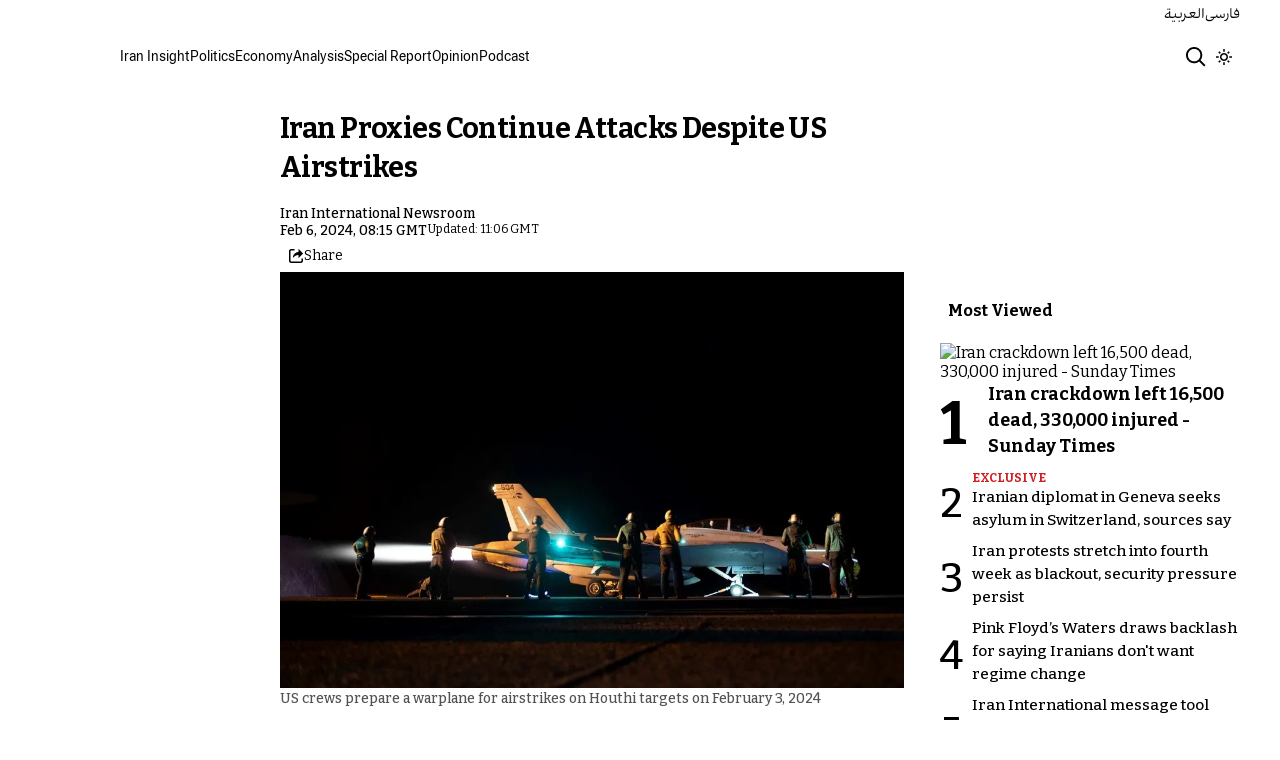

--- FILE ---
content_type: text/html; charset=utf-8
request_url: https://www.iranintl.com/en/202402061113
body_size: 34529
content:
<!DOCTYPE html><html class="volant_4d0f79ce-module__fkGXSa__variable bitter_d43c8374-module__uASgoW__variable" data-scroll-behavior="smooth" dir="ltr" lang="en"><head><meta charSet="utf-8"/><meta name="viewport" content="width=device-width, initial-scale=1, maximum-scale=1, user-scalable=no"/><link rel="preload" as="image" href="/images/ii/ii-logo-en.svg?dpl=dpl_BUkq9AnhbVqERLLyi95fLDiofhjL"/><link rel="stylesheet" href="/_next/static/chunks/5910015e94b2f011.css?dpl=dpl_BUkq9AnhbVqERLLyi95fLDiofhjL" data-precedence="next"/><link rel="stylesheet" href="/_next/static/chunks/a5da5087c9ef964c.css?dpl=dpl_BUkq9AnhbVqERLLyi95fLDiofhjL" data-precedence="next"/><link rel="stylesheet" href="/_next/static/chunks/ab7aa2edc085c7b7.css?dpl=dpl_BUkq9AnhbVqERLLyi95fLDiofhjL" data-precedence="next"/><link rel="stylesheet" href="/_next/static/chunks/da43e4dc43a80f4c.css?dpl=dpl_BUkq9AnhbVqERLLyi95fLDiofhjL" data-precedence="next"/><link rel="stylesheet" href="/_next/static/chunks/9840a8e1378ce10b.css?dpl=dpl_BUkq9AnhbVqERLLyi95fLDiofhjL" data-precedence="next"/><link rel="stylesheet" href="/_next/static/chunks/abcbf24e7fc6f57e.css?dpl=dpl_BUkq9AnhbVqERLLyi95fLDiofhjL" data-precedence="next"/><link rel="preload" as="script" fetchPriority="low" href="/_next/static/chunks/70ea1a8329d95bd7.js?dpl=dpl_BUkq9AnhbVqERLLyi95fLDiofhjL"/><script src="/_next/static/chunks/e4283e0e79988685.js?dpl=dpl_BUkq9AnhbVqERLLyi95fLDiofhjL" async=""></script><script src="/_next/static/chunks/e389e09072bd51fe.js?dpl=dpl_BUkq9AnhbVqERLLyi95fLDiofhjL" async=""></script><script src="/_next/static/chunks/393752ef7748ec37.js?dpl=dpl_BUkq9AnhbVqERLLyi95fLDiofhjL" async=""></script><script src="/_next/static/chunks/4a0898171cb5614f.js?dpl=dpl_BUkq9AnhbVqERLLyi95fLDiofhjL" async=""></script><script src="/_next/static/chunks/turbopack-efacfb7758651a85.js?dpl=dpl_BUkq9AnhbVqERLLyi95fLDiofhjL" async=""></script><script src="/_next/static/chunks/d96012bcfc98706a.js?dpl=dpl_BUkq9AnhbVqERLLyi95fLDiofhjL" async=""></script><script src="/_next/static/chunks/330162c7170e8f94.js?dpl=dpl_BUkq9AnhbVqERLLyi95fLDiofhjL" async=""></script><script src="/_next/static/chunks/3d7756d9f69932ec.js?dpl=dpl_BUkq9AnhbVqERLLyi95fLDiofhjL" async=""></script><script src="/_next/static/chunks/61497b0d6e2e58ca.js?dpl=dpl_BUkq9AnhbVqERLLyi95fLDiofhjL" async=""></script><script src="/_next/static/chunks/814e8c93c8799c27.js?dpl=dpl_BUkq9AnhbVqERLLyi95fLDiofhjL" async=""></script><script src="/_next/static/chunks/c703cb769835a7cf.js?dpl=dpl_BUkq9AnhbVqERLLyi95fLDiofhjL" async=""></script><script src="/_next/static/chunks/6cc3ba4920f4a155.js?dpl=dpl_BUkq9AnhbVqERLLyi95fLDiofhjL" async=""></script><script src="/_next/static/chunks/4fc8887958730396.js?dpl=dpl_BUkq9AnhbVqERLLyi95fLDiofhjL" async=""></script><script src="/_next/static/chunks/baf0794db80fc804.js?dpl=dpl_BUkq9AnhbVqERLLyi95fLDiofhjL" async=""></script><script src="/_next/static/chunks/3307a3c02bb8e8bf.js?dpl=dpl_BUkq9AnhbVqERLLyi95fLDiofhjL" async=""></script><script src="/_next/static/chunks/21f086c66e71fe85.js?dpl=dpl_BUkq9AnhbVqERLLyi95fLDiofhjL" async=""></script><script src="/_next/static/chunks/501c4f8eacdba421.js?dpl=dpl_BUkq9AnhbVqERLLyi95fLDiofhjL" async=""></script><script src="/_next/static/chunks/01e432c85a6d3b9f.js?dpl=dpl_BUkq9AnhbVqERLLyi95fLDiofhjL" async=""></script><link rel="preload" href="/_next/static/chunks/cd9e2b9c48e79b3e.css?dpl=dpl_BUkq9AnhbVqERLLyi95fLDiofhjL" as="style"/><link rel="preload" href="https://www.googletagmanager.com/gtag/js?id=G-T1PD3T3EZP" as="script"/><meta name="theme-color" content="#000d4d"/><meta name="next-size-adjust" content=""/><link rel="preconnect" href="https://i.iranintl.com"/><link rel="preconnect" href="https://daq1pvcuhj77l.cloudfront.net"/><link rel="dns-prefetch" href="https://i.iranintl.com"/><link rel="dns-prefetch" href="https://daq1pvcuhj77l.cloudfront.net"/><link rel="dns-prefetch" href="https://ott.iranintl.com"/><title>Iran Proxies Continue Attacks Despite US Airstrikes | Iran International</title><meta name="description" content="Armed groups backed by Iran have carried out at least two strikes on American forces since Friday, when the United States hit dozens of Iran-related targets in Syria and Iraq."/><link rel="author" href="https://www.iranintl.com/en/author/iran-international-newsroom"/><meta name="author" content="Iran International Newsroom"/><link rel="manifest" href="/manifest.webmanifest"/><meta name="keywords" content="Iran news, Iran politics, Iran economy, Iran government, Iran nuclear, Iran Covid, Iran media. Iran and the United States, Iran-US, US sanctions, Iran, Middle East, Iran and China"/><meta name="google-adsense-account" content="ca-pub-7753790121110564"/><meta property="og:title" content="Iran Proxies Continue Attacks Despite US Airstrikes"/><meta property="og:description" content="Armed groups backed by Iran have carried out at least two strikes on American forces since Friday, when the United States hit dozens of Iran-related targets in Syria and Iraq."/><meta property="og:url" content="https://www.iranintl.com/en/202402061113"/><meta property="og:locale" content="en"/><meta property="og:image:height" content="630"/><meta property="og:image" content="https://i.iranintl.com/images/rdk9umy0/production/ef6f72fe224aff0d796b58c0fdff579289cfe4e4-1155x770.jpg?rect=0,82,1155,606&amp;w=1200&amp;h=630&amp;q=70&amp;fit=max&amp;auto=format"/><meta property="og:image:width" content="1200"/><meta property="og:type" content="article"/><meta property="article:published_time" content="2024-02-06T08:15:00.000Z"/><meta property="article:modified_time" content="2026-01-07T11:06:33Z"/><meta property="article:author" content="Iran International Newsroom"/><meta name="twitter:card" content="summary_large_image"/><meta name="twitter:title" content="Iran Proxies Continue Attacks Despite US Airstrikes"/><meta name="twitter:description" content="Armed groups backed by Iran have carried out at least two strikes on American forces since Friday, when the United States hit dozens of Iran-related targets in Syria and Iraq."/><meta name="twitter:image:alt" content="US crews prepare a warplane for airstrikes on Houthi targets on February 3, 2024"/><meta name="twitter:image:height" content="630"/><meta name="twitter:image" content="https://i.iranintl.com/images/rdk9umy0/production/ef6f72fe224aff0d796b58c0fdff579289cfe4e4-1155x770.jpg?rect=0,82,1155,606&amp;w=1200&amp;h=630&amp;q=70&amp;fit=max&amp;auto=format"/><meta name="twitter:image:width" content="1200"/><link rel="icon" href="/favicon.ico?favicon.6a484ff2.ico" sizes="48x48" type="image/x-icon"/><script src="/_next/static/chunks/a6dad97d9634a72d.js?dpl=dpl_BUkq9AnhbVqERLLyi95fLDiofhjL" noModule=""></script></head><body><div hidden=""><!--$--><!--/$--></div><!--&--><!--$--><!--body--><div class="Header-module-scss-module__rIun6a__top"><div class="Header-module-scss-module__rIun6a__top__container"><nav class="Header-module-scss-module__rIun6a__languageSwitcher"><ul class="Header-module-scss-module__rIun6a__languageList"><li class="Header-module-scss-module__rIun6a__languageItem"><a class="Header-module-scss-module__rIun6a__languageLink" href="/ar">العربية</a></li><li class="Header-module-scss-module__rIun6a__languageItem"><a class="Header-module-scss-module__rIun6a__languageLink" href="/fa">فارسی</a></li></ul></nav></div></div><header class="Header-module-scss-module__rIun6a__header "><nav class="Header-module-scss-module__rIun6a__nav"><a class="Header-module-scss-module__rIun6a__logoLink" href="/en"><div style="opacity:0;transform:translateY(20px) scale(0.8)"><img alt="Brand" width="80" height="40" decoding="async" data-nimg="1" class="Header-module-scss-module__rIun6a__logo" style="color:transparent" src="/images/ii/ii-logo-en.svg?dpl=dpl_BUkq9AnhbVqERLLyi95fLDiofhjL"/></div></a><ul class="Header-module-scss-module__rIun6a__navList"><li class="Header-module-scss-module__rIun6a__navItem"><a class="Header-module-scss-module__rIun6a__navLink" href="/en/iran-insights">Iran Insight</a></li><li class="Header-module-scss-module__rIun6a__navItem"><a class="Header-module-scss-module__rIun6a__navLink" href="/en/politics">Politics</a></li><li class="Header-module-scss-module__rIun6a__navItem"><a class="Header-module-scss-module__rIun6a__navLink" href="/en/economy-and-environment">Economy</a></li><li class="Header-module-scss-module__rIun6a__navItem"><a class="Header-module-scss-module__rIun6a__navLink" href="/en/analysis">Analysis</a></li><li class="Header-module-scss-module__rIun6a__navItem"><a class="Header-module-scss-module__rIun6a__navLink" href="/en/special-report">Special Report</a></li><li class="Header-module-scss-module__rIun6a__navItem"><a class="Header-module-scss-module__rIun6a__navLink" href="/en/opinion">Opinion</a></li><li class="Header-module-scss-module__rIun6a__navItem"><a class="Header-module-scss-module__rIun6a__navLink" href="/en/podcast">Podcast</a></li></ul><div class="Header-module-scss-module__rIun6a__navOptions"><a class="Header-module-scss-module__rIun6a__searchButton" aria-label="Search" href="/en/search"><svg height="20" stroke-linejoin="round" viewBox="0 0 16 16" width="24" style="color:currentcolor"><path fill-rule="evenodd" clip-rule="evenodd" d="M1.5 6.5C1.5 3.73858 3.73858 1.5 6.5 1.5C9.26142 1.5 11.5 3.73858 11.5 6.5C11.5 9.26142 9.26142 11.5 6.5 11.5C3.73858 11.5 1.5 9.26142 1.5 6.5ZM6.5 0C2.91015 0 0 2.91015 0 6.5C0 10.0899 2.91015 13 6.5 13C8.02469 13 9.42677 12.475 10.5353 11.596L13.9697 15.0303L14.5 15.5607L15.5607 14.5L15.0303 13.9697L11.596 10.5353C12.475 9.42677 13 8.02469 13 6.5C13 2.91015 10.0899 0 6.5 0Z" fill="currentColor"></path></svg></a><button type="button" title="Toggle theme" aria-label="Toggle theme" data-theme="light" class="Header-module-scss-module__rIun6a__themeToggleButton"><svg height="16" stroke-linejoin="round" viewBox="0 0 16 16" width="16"><path fill-rule="evenodd" clip-rule="evenodd" d="M8.75 0.75V0H7.25V0.75V2V2.75H8.75V2V0.75ZM11.182 3.75732L11.7123 3.22699L12.0659 2.87344L12.5962 2.34311L13.6569 3.40377L13.1265 3.9341L12.773 4.28765L12.2426 4.81798L11.182 3.75732ZM8 10.5C9.38071 10.5 10.5 9.38071 10.5 8C10.5 6.61929 9.38071 5.5 8 5.5C6.61929 5.5 5.5 6.61929 5.5 8C5.5 9.38071 6.61929 10.5 8 10.5ZM8 12C10.2091 12 12 10.2091 12 8C12 5.79086 10.2091 4 8 4C5.79086 4 4 5.79086 4 8C4 10.2091 5.79086 12 8 12ZM13.25 7.25H14H15.25H16V8.75H15.25H14H13.25V7.25ZM0.75 7.25H0V8.75H0.75H2H2.75V7.25H2H0.75ZM2.87348 12.0659L2.34315 12.5962L3.40381 13.6569L3.93414 13.1265L4.28769 12.773L4.81802 12.2426L3.75736 11.182L3.22703 11.7123L2.87348 12.0659ZM3.75735 4.81798L3.22702 4.28765L2.87347 3.9341L2.34314 3.40377L3.4038 2.34311L3.93413 2.87344L4.28768 3.22699L4.81802 3.75732L3.75735 4.81798ZM12.0659 13.1265L12.5962 13.6569L13.6569 12.5962L13.1265 12.0659L12.773 11.7123L12.2426 11.182L11.182 12.2426L11.7123 12.773L12.0659 13.1265ZM8.75 13.25V14V15.25V16H7.25V15.25V14V13.25H8.75Z" fill="currentColor"></path></svg></button><button type="button" class="Buttton-module-scss-module__wDr4Vq__button Header-module-scss-module__rIun6a__toggleMenu" data-state="closed" aria-label="Open menu" aria-expanded="false"><svg aria-hidden="true" viewBox="0 0 16 16" width="24px" height="24px"><rect x="1" y="3" width="14" height="1.5"></rect><rect x="1" y="7" width="14" height="1.5"></rect><rect x="1" y="11" width="14" height="1.5"></rect></svg></button></div></nav></header><dialog class="MobileMenu-module-scss-module__bLDuGq__mobileMenu" data-state="hide"><nav class="MobileMenu-module-scss-module__bLDuGq__nav"><section><ul><li class="MobileMenu-module-scss-module__bLDuGq__item"><a class="MobileMenu-module-scss-module__bLDuGq__item__link" href="/en/iran-insights">Iran Insight</a></li><li class="MobileMenu-module-scss-module__bLDuGq__item"><a class="MobileMenu-module-scss-module__bLDuGq__item__link" href="/en/politics">Politics</a></li><li class="MobileMenu-module-scss-module__bLDuGq__item"><a class="MobileMenu-module-scss-module__bLDuGq__item__link" href="/en/economy-and-environment">Economy</a></li><li class="MobileMenu-module-scss-module__bLDuGq__item"><a class="MobileMenu-module-scss-module__bLDuGq__item__link" href="/en/analysis">Analysis</a></li><li class="MobileMenu-module-scss-module__bLDuGq__item"><a class="MobileMenu-module-scss-module__bLDuGq__item__link" href="/en/special-report">Special Report</a></li><li class="MobileMenu-module-scss-module__bLDuGq__item"><a class="MobileMenu-module-scss-module__bLDuGq__item__link" href="/en/opinion">Opinion</a></li><li class="MobileMenu-module-scss-module__bLDuGq__item"><a class="MobileMenu-module-scss-module__bLDuGq__item__link" href="/en/podcast">Podcast</a></li></ul></section><section class="MobileMenu-module-scss-module__bLDuGq__settings"><ul class="MobileMenu-module-scss-module__bLDuGq__settingsMenu"><li class="MobileMenu-module-scss-module__bLDuGq__item"><span>Theme</span><div class="ThemeToggle-module-scss-module__uJIBHq__toggleTheme"><button type="button" title="Toggle theme" aria-label="Toggle theme" data-active="true" class="ThemeToggle-module-scss-module__uJIBHq__toggleThemeButton"><svg height="16" stroke-linejoin="round" viewBox="0 0 16 16" width="16"><path fill-rule="evenodd" clip-rule="evenodd" d="M8.75 0.75V0H7.25V0.75V2V2.75H8.75V2V0.75ZM11.182 3.75732L11.7123 3.22699L12.0659 2.87344L12.5962 2.34311L13.6569 3.40377L13.1265 3.9341L12.773 4.28765L12.2426 4.81798L11.182 3.75732ZM8 10.5C9.38071 10.5 10.5 9.38071 10.5 8C10.5 6.61929 9.38071 5.5 8 5.5C6.61929 5.5 5.5 6.61929 5.5 8C5.5 9.38071 6.61929 10.5 8 10.5ZM8 12C10.2091 12 12 10.2091 12 8C12 5.79086 10.2091 4 8 4C5.79086 4 4 5.79086 4 8C4 10.2091 5.79086 12 8 12ZM13.25 7.25H14H15.25H16V8.75H15.25H14H13.25V7.25ZM0.75 7.25H0V8.75H0.75H2H2.75V7.25H2H0.75ZM2.87348 12.0659L2.34315 12.5962L3.40381 13.6569L3.93414 13.1265L4.28769 12.773L4.81802 12.2426L3.75736 11.182L3.22703 11.7123L2.87348 12.0659ZM3.75735 4.81798L3.22702 4.28765L2.87347 3.9341L2.34314 3.40377L3.4038 2.34311L3.93413 2.87344L4.28768 3.22699L4.81802 3.75732L3.75735 4.81798ZM12.0659 13.1265L12.5962 13.6569L13.6569 12.5962L13.1265 12.0659L12.773 11.7123L12.2426 11.182L11.182 12.2426L11.7123 12.773L12.0659 13.1265ZM8.75 13.25V14V15.25V16H7.25V15.25V14V13.25H8.75Z" fill="currentColor"></path></svg></button><button type="button" title="Toggle theme" aria-label="Toggle theme" data-active="false" class="ThemeToggle-module-scss-module__uJIBHq__toggleThemeButton"><svg height="16" stroke-linejoin="round" viewBox="0 0 16 16" width="16"><path fill-rule="evenodd" clip-rule="evenodd" d="M1.5 8.00005C1.5 5.53089 2.99198 3.40932 5.12349 2.48889C4.88136 3.19858 4.75 3.95936 4.75 4.7501C4.75 8.61609 7.88401 11.7501 11.75 11.7501C11.8995 11.7501 12.048 11.7454 12.1953 11.7361C11.0955 13.1164 9.40047 14.0001 7.5 14.0001C4.18629 14.0001 1.5 11.3138 1.5 8.00005ZM6.41706 0.577759C2.78784 1.1031 0 4.22536 0 8.00005C0 12.1422 3.35786 15.5001 7.5 15.5001C10.5798 15.5001 13.2244 13.6438 14.3792 10.9921L13.4588 9.9797C12.9218 10.155 12.3478 10.2501 11.75 10.2501C8.71243 10.2501 6.25 7.78767 6.25 4.7501C6.25 3.63431 6.58146 2.59823 7.15111 1.73217L6.41706 0.577759ZM13.25 1V1.75V2.75L14.25 2.75H15V4.25H14.25H13.25V5.25V6H11.75V5.25V4.25H10.75L10 4.25V2.75H10.75L11.75 2.75V1.75V1H13.25Z" fill="currentColor"></path></svg></button></div></li><li class="MobileMenu-module-scss-module__bLDuGq__item"><span>Language</span><ul class="MobileMenu-module-scss-module__bLDuGq__languagesMenu"><li class="MobileMenu-module-scss-module__bLDuGq__languageLabel"><a href="/ar">العربية</a></li><li class="MobileMenu-module-scss-module__bLDuGq__languageLabel"><a href="/fa">فارسی</a></li></ul></li></ul></section></nav></dialog><main class="mainWrapper"><!--&--><div class="page" data-route="slug"><!--&--><script type="application/ld+json">{"@context":"https://schema.org","@type":"NewsArticle","headline":"Iran Proxies Continue Attacks Despite US Airstrikes","description":"Armed groups backed by Iran have carried out at least two strikes on American forces since Friday, when the United States hit dozens of Iran-related targets in Syria and Iraq.","mainEntityOfPage":{"@type":"WebPage","@id":"https://www.iranintl.com/en/202402061113"},"datePublished":"2024-02-06T08:15:00.000Z","dateModified":"2026-01-07T11:06:33Z","author":[{"@type":"Person","name":"Iran International Newsroom","url":"https://www.iranintl.com/en/author/iran-international-newsroom"}],"publisher":{"@type":"Organization","name":"Iran International","url":"https://www.iranintl.com/en","logo":{"@type":"ImageObject","url":"https://www.iranintl.com/en/logo.png"}},"image":"https://i.iranintl.com/images/rdk9umy0/production/ef6f72fe224aff0d796b58c0fdff579289cfe4e4-1155x770.jpg?rect=0,82,1155,606&w=1200&h=630&fit=max&auto=format","articleSection":"Iran","breadcrumb":{"@type":"BreadcrumbList","itemListElement":[{"@type":"ListItem","position":1,"name":"common.home","item":"https://www.iranintl.com/en"},{"@type":"ListItem","position":2,"name":"Iran","item":"https://www.iranintl.com/en/category/iran-en"},{"@type":"ListItem","position":3,"name":"Iran Proxies Continue Attacks Despite US Airstrikes"}]},"inLanguage":"en-US"}</script><div class="ArticleLayout-module-scss-module__NMWzEG__layout" data-article-id="99bf9593-d7a4-4a89-a22f-a7fede27f014" data-article-type="article" data-language="english"><article class="ArticleLayout-module-scss-module__NMWzEG__article" data-has-sidebar="true" itemScope="" itemType="https://schema.org/NewsArticle"><header class="ArticleHeader-module-scss-module__jUU3zW__header ArticleLayout-module-scss-module__NMWzEG__header"><h1 class="ArticleHeader-module-scss-module__jUU3zW__headline" itemProp="headline">Iran Proxies Continue Attacks Despite US Airstrikes</h1><div class="Authors-module-scss-module__eKRseW__authors ArticleHeader-module-scss-module__jUU3zW__authors"><div class="Authors-module-scss-module__eKRseW__soloAuthor"><div class="Authors-module-scss-module__eKRseW__information"><a class="Authors-module-scss-module__eKRseW__link" href="https://www.iranintl.com/en/author/iran-international-newsroom">Iran International Newsroom</a></div></div></div><div class="ArticleHeader-module-scss-module__jUU3zW__tools"><div class="ArticleHeader-module-scss-module__jUU3zW__timeWrapper"><!--$--><div class="ArticleHeader-module-scss-module__jUU3zW__time"><time dateTime="2024-02-06T08:15:00.000Z" data-type="published" aria-label="Published on February 6, 2024">Feb 6, 2024, 08:15 GMT</time><time dateTime="2026-01-07T11:06:33.000Z" data-type="updated" aria-label="Updated on January 7, 2026">Updated: 11:06 GMT</time></div><!--/$--></div><div class="ArticleHeader-module-scss-module__jUU3zW__actions"><div class="URLShareDialog-module-scss-module__YDVwKa__share"><button type="button" class="Buttton-module-scss-module__wDr4Vq__button URLShareDialog-module-scss-module__YDVwKa__shareButton"><svg height="16" stroke-linejoin="round" viewBox="0 0 16 16" width="16" style="color:currentcolor"><path fill-rule="evenodd" clip-rule="evenodd" d="M15 11.25V10.5H13.5V11.25V12.75C13.5 13.1642 13.1642 13.5 12.75 13.5H3.25C2.83579 13.5 2.5 13.1642 2.5 12.75L2.5 3.25C2.5 2.83579 2.83579 2.5 3.25 2.5H5.75H6.5V1H5.75H3.25C2.00736 1 1 2.00736 1 3.25V12.75C1 13.9926 2.00736 15 3.25 15H12.75C13.9926 15 15 13.9926 15 12.75V11.25ZM15 5.5L10.5 1V4C7.46243 4 5 6.46243 5 9.5V10L5.05855 9.91218C6.27146 8.09281 8.31339 7 10.5 7V10L15 5.5Z" fill="currentColor"></path></svg><span>Share</span></button></div></div></div><div class="ArticleHeader-module-scss-module__jUU3zW__imageWrapper"><figure class="ArticleHeader-module-scss-module__jUU3zW__figure"><picture><source media="(max-width:576px)" srcSet="https://i.iranintl.com/images/rdk9umy0/production/ef6f72fe224aff0d796b58c0fdff579289cfe4e4-1155x770.jpg?w=576&amp;h=384&amp;q=80&amp;fit=max&amp;auto=format"/><source media="(min-width:577px)" srcSet="https://i.iranintl.com/images/rdk9umy0/production/ef6f72fe224aff0d796b58c0fdff579289cfe4e4-1155x770.jpg?w=992&amp;h=661&amp;q=80&amp;fit=max&amp;auto=format"/><img alt="US crews prepare a warplane for airstrikes on Houthi targets on February 3, 2024" width="576" height="384" decoding="async" style="width:100%;height:auto;margin:0 auto" src="https://i.iranintl.com/images/rdk9umy0/production/ef6f72fe224aff0d796b58c0fdff579289cfe4e4-1155x770.jpg?w=576&amp;h=384&amp;q=80&amp;fit=max&amp;auto=format"/></picture><figcaption>US crews prepare a warplane for airstrikes on Houthi targets on February 3, 2024</figcaption></figure></div></header><main class="ArticleLayout-module-scss-module__NMWzEG__body"><div class="ArticleBody-module-scss-module__sq2tcG__body" data-article-id="202402061113"><p class="ArticleBody-module-scss-module__sq2tcG__lead">Armed groups backed by Iran have carried out at least two strikes on American forces since Friday, when the United States hit dozens of Iran-related targets in Syria and Iraq.</p><!--$?--><template id="B:0"></template><div class="Skeleton-module-scss-module__u3hcSa__skeletonList Skeleton-module-scss-module__u3hcSa__gap-large "><div class="Skeleton-module-scss-module__u3hcSa__skeletonTextContainer"><div class="Skeleton-module-scss-module__u3hcSa__skeletonText Skeleton-module-scss-module__u3hcSa__normal " aria-hidden="true"></div><div class="Skeleton-module-scss-module__u3hcSa__skeletonText Skeleton-module-scss-module__u3hcSa__normal " aria-hidden="true"></div><div class="Skeleton-module-scss-module__u3hcSa__skeletonText Skeleton-module-scss-module__u3hcSa__normal " aria-hidden="true"></div><div class="Skeleton-module-scss-module__u3hcSa__skeletonText Skeleton-module-scss-module__u3hcSa__normal " aria-hidden="true"></div><div class="Skeleton-module-scss-module__u3hcSa__skeletonText Skeleton-module-scss-module__u3hcSa__normal " aria-hidden="true"></div></div><div class="Skeleton-module-scss-module__u3hcSa__skeletonTextContainer"><div class="Skeleton-module-scss-module__u3hcSa__skeletonText Skeleton-module-scss-module__u3hcSa__normal " aria-hidden="true"></div><div class="Skeleton-module-scss-module__u3hcSa__skeletonText Skeleton-module-scss-module__u3hcSa__normal " aria-hidden="true"></div><div class="Skeleton-module-scss-module__u3hcSa__skeletonText Skeleton-module-scss-module__u3hcSa__normal " aria-hidden="true"></div><div class="Skeleton-module-scss-module__u3hcSa__skeletonText Skeleton-module-scss-module__u3hcSa__normal " aria-hidden="true"></div><div class="Skeleton-module-scss-module__u3hcSa__skeletonText Skeleton-module-scss-module__u3hcSa__normal " aria-hidden="true"></div><div class="Skeleton-module-scss-module__u3hcSa__skeletonText Skeleton-module-scss-module__u3hcSa__normal " aria-hidden="true"></div></div><div class="Skeleton-module-scss-module__u3hcSa__skeletonTextContainer"><div class="Skeleton-module-scss-module__u3hcSa__skeletonText Skeleton-module-scss-module__u3hcSa__normal " aria-hidden="true"></div><div class="Skeleton-module-scss-module__u3hcSa__skeletonText Skeleton-module-scss-module__u3hcSa__normal " aria-hidden="true"></div><div class="Skeleton-module-scss-module__u3hcSa__skeletonText Skeleton-module-scss-module__u3hcSa__normal " aria-hidden="true"></div><div class="Skeleton-module-scss-module__u3hcSa__skeletonText Skeleton-module-scss-module__u3hcSa__normal " aria-hidden="true"></div><div class="Skeleton-module-scss-module__u3hcSa__skeletonText Skeleton-module-scss-module__u3hcSa__normal " aria-hidden="true"></div><div class="Skeleton-module-scss-module__u3hcSa__skeletonText Skeleton-module-scss-module__u3hcSa__normal " aria-hidden="true"></div><div class="Skeleton-module-scss-module__u3hcSa__skeletonText Skeleton-module-scss-module__u3hcSa__normal " aria-hidden="true"></div><div class="Skeleton-module-scss-module__u3hcSa__skeletonText Skeleton-module-scss-module__u3hcSa__normal " aria-hidden="true"></div></div></div><!--/$--></div></main></article><aside class="ArticleLayout-module-scss-module__NMWzEG__sidebar" data-direction="ltr"><!--$?--><template id="B:1"></template><div class="ArticleLayout-module-scss-module__NMWzEG__sidebarSkeleton"><div class="Skeleton-module-scss-module__u3hcSa__skeletonTextContainer"><div class="Skeleton-module-scss-module__u3hcSa__skeletonText Skeleton-module-scss-module__u3hcSa__small " aria-hidden="true"></div><div class="Skeleton-module-scss-module__u3hcSa__skeletonText Skeleton-module-scss-module__u3hcSa__small " aria-hidden="true"></div><div class="Skeleton-module-scss-module__u3hcSa__skeletonText Skeleton-module-scss-module__u3hcSa__small " style="width:100%" aria-hidden="true"></div></div></div><!--/$--></aside><section class="ArticleLayout-module-scss-module__NMWzEG__relatedArticles" data-has-sidebar="true"><!--$?--><template id="B:2"></template><div class="ArticleLayout-module-scss-module__NMWzEG__relatedSkeleton"><div class="Skeleton-module-scss-module__u3hcSa__skeletonTextContainer"><div class="Skeleton-module-scss-module__u3hcSa__skeletonText Skeleton-module-scss-module__u3hcSa__small " aria-hidden="true"></div><div class="Skeleton-module-scss-module__u3hcSa__skeletonText Skeleton-module-scss-module__u3hcSa__small " aria-hidden="true"></div><div class="Skeleton-module-scss-module__u3hcSa__skeletonText Skeleton-module-scss-module__u3hcSa__small " aria-hidden="true"></div><div class="Skeleton-module-scss-module__u3hcSa__skeletonText Skeleton-module-scss-module__u3hcSa__small " aria-hidden="true"></div><div class="Skeleton-module-scss-module__u3hcSa__skeletonText Skeleton-module-scss-module__u3hcSa__small " style="width:100%" aria-hidden="true"></div></div></div><!--/$--></section></div><!--$--><!--/$--><!--/&--></div><!--/&--></main><footer class="MainFooter-module-scss-module__ieQtua__footer"><section><nav class="MainFooter-module-scss-module__ieQtua__nav"><ul class="MainFooter-module-scss-module__ieQtua__menu"><li class="MainFooter-module-scss-module__ieQtua__list"><a class="MainFooter-module-scss-module__ieQtua__link" href="/en/iran-insights">Iran Insight</a></li><li class="MainFooter-module-scss-module__ieQtua__list"><a class="MainFooter-module-scss-module__ieQtua__link" href="/en/politics">Politics</a></li><li class="MainFooter-module-scss-module__ieQtua__list"><a class="MainFooter-module-scss-module__ieQtua__link" href="/en/economy-and-environment">Economy</a></li><li class="MainFooter-module-scss-module__ieQtua__list"><a class="MainFooter-module-scss-module__ieQtua__link" href="/en/analysis">Analysis</a></li><li class="MainFooter-module-scss-module__ieQtua__list"><a class="MainFooter-module-scss-module__ieQtua__link" href="/en/special-report">Special Report</a></li><li class="MainFooter-module-scss-module__ieQtua__list"><a class="MainFooter-module-scss-module__ieQtua__link" href="/en/opinion">Opinion</a></li><li class="MainFooter-module-scss-module__ieQtua__list"><a class="MainFooter-module-scss-module__ieQtua__link" href="/en/podcast">Podcast</a></li></ul><ul class="MainFooter-module-scss-module__ieQtua__socialIcons"><li><a target="_blank" href="https://www.instagram.com/iranintlenglish"><svg width="24" height="24" class="svg" viewBox="0 0 48 48" xmlns="http://www.w3.org/2000/svg"><path d="M24 0C17.48 0 16.666.03 14.106.144 11.55.264 9.81.666 8.28 1.26c-1.578.612-2.918 1.434-4.252 2.768-1.334 1.334-2.156 2.674-2.768 4.252-.594 1.53-.996 3.27-1.116 5.826C.03 16.666 0 17.48 0 24s.03 7.334.144 9.894c.12 2.556.522 4.296 1.116 5.826.612 1.578 1.434 2.918 2.768 4.252 1.334 1.334 2.674 2.156 4.252 2.768 1.53.594 3.27.996 5.826 1.116C16.666 47.97 17.48 48 24 48s7.334-.03 9.894-.144c2.556-.12 4.296-.522 5.826-1.116 1.578-.612 2.918-1.434 4.252-2.768 1.334-1.334 2.156-2.674 2.768-4.252.594-1.53.996-3.27 1.116-5.826C47.97 31.334 48 30.52 48 24s-.03-7.334-.144-9.894c-.12-2.556-.522-4.296-1.116-5.826-.612-1.578-1.434-2.918-2.768-4.252C41.946 2.694 40.606 1.872 39.028 1.26c-1.53-.594-3.27-.996-5.826-1.116C31.334.03 30.52 0 24 0zm0 4.32c6.406 0 7.17.032 9.7.142 2.34.11 3.61.498 4.454.83 1.124.434 1.92.954 2.764 1.792.838.838 1.358 1.634 1.792 2.764.33.844.718 2.114.828 4.454.11 2.532.142 3.294.142 9.7s-.032 7.17-.148 9.7c-.122 2.34-.512 3.61-.842 4.454-.448 1.124-.954 1.92-1.792 2.764-.838.838-1.634 1.358-2.764 1.792-.844.33-2.114.718-4.454.828-2.532.11-3.298.142-9.718.142-6.42 0-7.172-.032-9.718-.148-2.342-.122-3.632-.512-4.472-.842-.898-.448-1.92-.954-2.762-1.792-.838-.838-1.358-1.634-1.792-2.762-.33-.844-.718-2.114-.842-4.472-.09-2.52-.122-3.298-.122-9.718 0-6.42.032-7.17.122-9.718.124-2.342.512-3.632.842-4.472.434-1.124.954-1.92 1.792-2.762.838-.838 1.864-1.358 2.762-1.792.84-.33 2.132-.718 4.472-.842 2.528-.092 3.3-.122 9.718-.122l.09.06zm0 7.356c-6.81 0-12.324 5.52-12.324 12.324 0 6.81 5.52 12.324 12.324 12.324 6.81 0 12.324-5.52 12.324-12.324 0-6.81-5.52-12.324-12.324-12.324zM24 32c-4.42 0-8-3.58-8-8s3.58-8 8-8 8 3.58 8 8-3.58 8-8 8zm15.692-20.81c0 1.59-1.292 2.88-2.88 2.88-1.59 0-2.88-1.292-2.88-2.88 0-1.59 1.292-2.878 2.88-2.878 1.588 0 2.88 1.29 2.88 2.878z" fill="currentcolor"></path></svg></a></li><li><a target="_blank" href="https://www.facebook.com/IranIntlEnglish"><svg width="24" height="24" class="svg" viewBox="0 0 48 48" xmlns="http://www.w3.org/2000/svg"><path d="M24 0C10.7453 0 0 10.7453 0 24C0 35.255 7.74912 44.6995 18.2026 47.2934V31.3344H13.2538V24H18.2026V20.8397C18.2026 12.671 21.8995 8.8848 29.9194 8.8848C31.44 8.8848 34.0637 9.18336 35.137 9.48096V16.129C34.5706 16.0694 33.5866 16.0397 32.3645 16.0397C28.4294 16.0397 26.9088 17.5306 26.9088 21.4061V24H34.7482L33.4013 31.3344H26.9088V47.8243C38.7926 46.3891 48.001 36.2707 48.001 24C48 10.7453 37.2547 0 24 0Z" fill="currentcolor"></path></svg></a></li><li><a target="_blank" href="https://x.com/iranintl_en"><svg width="24" height="24" class="svg" viewBox="0 0 48 48" xmlns="http://www.w3.org/2000/svg"><path d="M36.6526 3.8078H43.3995L28.6594 20.6548L46 43.5797H32.4225L21.7881 29.6759L9.61989 43.5797H2.86886L18.6349 25.56L2 3.8078H15.9222L25.5348 16.5165L36.6526 3.8078ZM34.2846 39.5414H38.0232L13.8908 7.63406H9.87892L34.2846 39.5414Z" fill="currentcolor"></path></svg></a></li><li><a target="_blank" href="https://www.youtube.com/@IranIntlEnglish"><svg width="24" height="24" class="svg" viewBox="0 0 48 48" xmlns="http://www.w3.org/2000/svg"><path d="M47.5219 14.4001C47.5219 14.4001 47.0531 11.0907 45.6094 9.6376C43.7812 7.7251 41.7375 7.71572 40.8 7.60322C34.0875 7.11572 24.0094 7.11572 24.0094 7.11572H23.9906C23.9906 7.11572 13.9125 7.11572 7.2 7.60322C6.2625 7.71572 4.21875 7.7251 2.39062 9.6376C0.946875 11.0907 0.4875 14.4001 0.4875 14.4001C0.4875 14.4001 0 18.2907 0 22.172V25.8095C0 29.6907 0.478125 33.5813 0.478125 33.5813C0.478125 33.5813 0.946875 36.8907 2.38125 38.3438C4.20937 40.2563 6.60938 40.1907 7.67813 40.397C11.5219 40.7626 24 40.8751 24 40.8751C24 40.8751 34.0875 40.8563 40.8 40.3782C41.7375 40.2657 43.7812 40.2563 45.6094 38.3438C47.0531 36.8907 47.5219 33.5813 47.5219 33.5813C47.5219 33.5813 48 29.7001 48 25.8095V22.172C48 18.2907 47.5219 14.4001 47.5219 14.4001ZM19.0406 30.2251V16.7345L32.0062 23.5032L19.0406 30.2251Z" fill="currentcolor"></path></svg></a></li><li><a target="_blank" href="https://www.linkedin.com/showcase/iranintlenglish"><svg width="24" height="24" class="svg" viewBox="0 0 48 48" xmlns="http://www.w3.org/2000/svg"><path d="M41,4H9C6.24,4,4,6.24,4,9v32c0,2.76,2.24,5,5,5h32c2.76,0,5-2.24,5-5V9C46,6.24,43.76,4,41,4z M17,20v19h-6V20H17z M11,14.47c0-1.4,1.2-2.47,3-2.47s2.93,1.07,3,2.47c0,1.4-1.12,2.53-3,2.53C12.2,17,11,15.87,11,14.47z M39,39h-6c0,0,0-9.26,0-10 c0-2-1-4-3.5-4.04h-0.08C27,24.96,26,27.02,26,29c0,0.91,0,10,0,10h-6V20h6v2.56c0,0,1.93-2.56,5.81-2.56 c3.97,0,7.19,2.73,7.19,8.26V39z" fill="currentcolor"></path></svg></a></li></ul></nav></section><section class="MainFooter-module-scss-module__ieQtua__copyright"><span>All rights reserved for Volant Media UK Limited</span><div><a target="_blank" rel="noopener noreferrer" aria-label="Volant Media" href="https://volantmedia.net"><img alt="volant media logo" loading="lazy" width="105" height="34" decoding="async" data-nimg="1" style="color:transparent" src="/_next/static/media/volant-brand.9fe7a301.svg?dpl=dpl_BUkq9AnhbVqERLLyi95fLDiofhjL"/></a></div></section></footer><button class="FloatingButton-module-scss-module__pygDZq__button  " aria-label="Latest News" title="Latest News" tabindex="0" style="transform:translateY(100px) scale(0)"><div class="FloatingButton-module-scss-module__pygDZq__background"></div><div class="FloatingButton-module-scss-module__pygDZq__accent"></div><div class="FloatingButton-module-scss-module__pygDZq__content"><div class="FloatingButton-module-scss-module__pygDZq__icon" style="opacity:0;transform:scale(0.8)"><svg xmlns="http://www.w3.org/2000/svg" width="24" height="24" viewBox="0 0 24 24" fill="none" stroke="currentColor" stroke-width="2" stroke-linecap="round" stroke-linejoin="round" class="lucide lucide-newspaper" aria-hidden="true"><path d="M15 18h-5"></path><path d="M18 14h-8"></path><path d="M4 22h16a2 2 0 0 0 2-2V4a2 2 0 0 0-2-2H8a2 2 0 0 0-2 2v16a2 2 0 0 1-4 0v-9a2 2 0 0 1 2-2h2"></path><rect width="8" height="4" x="10" y="6" rx="1"></rect></svg></div></div><div class="FloatingButton-module-scss-module__pygDZq__ripple" style="opacity:0.5;transform:scale(0)"></div></button><!--/$--><!--/&--><script>requestAnimationFrame(function(){$RT=performance.now()});</script><script src="/_next/static/chunks/70ea1a8329d95bd7.js?dpl=dpl_BUkq9AnhbVqERLLyi95fLDiofhjL" id="_R_" async=""></script><script>(self.__next_f=self.__next_f||[]).push([0])</script><script>self.__next_f.push([1,"1:\"$Sreact.fragment\"\n2:I[339756,[\"/_next/static/chunks/d96012bcfc98706a.js?dpl=dpl_BUkq9AnhbVqERLLyi95fLDiofhjL\",\"/_next/static/chunks/330162c7170e8f94.js?dpl=dpl_BUkq9AnhbVqERLLyi95fLDiofhjL\"],\"default\"]\n3:I[837457,[\"/_next/static/chunks/d96012bcfc98706a.js?dpl=dpl_BUkq9AnhbVqERLLyi95fLDiofhjL\",\"/_next/static/chunks/330162c7170e8f94.js?dpl=dpl_BUkq9AnhbVqERLLyi95fLDiofhjL\"],\"default\"]\n7:I[897367,[\"/_next/static/chunks/d96012bcfc98706a.js?dpl=dpl_BUkq9AnhbVqERLLyi95fLDiofhjL\",\"/_next/static/chunks/330162c7170e8f94.js?dpl=dpl_BUkq9AnhbVqERLLyi95fLDiofhjL\"],\"OutletBoundary\"]\n8:\"$Sreact.suspense\"\nb:I[168027,[],\"default\"]\nc:I[897367,[\"/_next/static/chunks/d96012bcfc98706a.js?dpl=dpl_BUkq9AnhbVqERLLyi95fLDiofhjL\",\"/_next/static/chunks/330162c7170e8f94.js?dpl=dpl_BUkq9AnhbVqERLLyi95fLDiofhjL\"],\"ViewportBoundary\"]\ne:I[897367,[\"/_next/static/chunks/d96012bcfc98706a.js?dpl=dpl_BUkq9AnhbVqERLLyi95fLDiofhjL\",\"/_next/static/chunks/330162c7170e8f94.js?dpl=dpl_BUkq9AnhbVqERLLyi95fLDiofhjL\"],\"MetadataBoundary\"]\n:HL[\"/_next/static/chunks/5910015e94b2f011.css?dpl=dpl_BUkq9AnhbVqERLLyi95fLDiofhjL\",\"style\"]\n:HL[\"/_next/static/chunks/a5da5087c9ef964c.css?dpl=dpl_BUkq9AnhbVqERLLyi95fLDiofhjL\",\"style\"]\n:HL[\"/_next/static/chunks/ab7aa2edc085c7b7.css?dpl=dpl_BUkq9AnhbVqERLLyi95fLDiofhjL\",\"style\"]\n:HL[\"/_next/static/media/78fffed6bd416327-s.p.50daaa01.woff2\",\"font\",{\"crossOrigin\":\"\",\"type\":\"font/woff2\"}]\n:HL[\"/_next/static/media/Volant_Bold-s.p.26b74273.woff2\",\"font\",{\"crossOrigin\":\"\",\"type\":\"font/woff2\"}]\n:HL[\"/_next/static/media/Volant_Medium-s.p.a40e4044.woff2\",\"font\",{\"crossOrigin\":\"\",\"type\":\"font/woff2\"}]\n:HL[\"/_next/static/media/Volant_Semibold-s.p.6b5b2246.woff2\",\"font\",{\"crossOrigin\":\"\",\"type\":\"font/woff2\"}]\n:HL[\"/_next/static/media/caa3a2e1cccd8315-s.p.853070df.woff2\",\"font\",{\"crossOrigin\":\"\",\"type\":\"font/woff2\"}]\n:HL[\"/_next/static/media/f26d6d8170e57a33-s.p.1454d351.woff2\",\"font\",{\"crossOrigin\":\"\",\"type\":\"font/woff2\"}]\n:HL[\"/_next/static/chunks/da43e4dc43a80f4c.css?dpl=dpl_BUkq9AnhbVqERLLyi95fLDiofhjL\",\"style\"]\n:HL[\"/_next/static/chunks/9840a8e1378ce10b.css?dpl=dpl_BUkq9AnhbVqERLLyi95fLDiofhjL\",\"style\"]\n:HL[\"/_next/static/chunks/abcbf24e7fc6f57e.css?dpl=dpl_BUkq9AnhbVqERLLyi95fLDiofhjL\",\"style\"]\n"])</script><script>self.__next_f.push([1,"0:{\"P\":null,\"b\":\"cBEu1J-avzt84sP_q_XZo\",\"c\":[\"\",\"en\",\"202402061113\"],\"q\":\"\",\"i\":false,\"f\":[[[\"\",{\"children\":[[\"lang\",\"en\",\"d\"],{\"children\":[[\"slug\",\"202402061113\",\"d\"],{\"children\":[\"__PAGE__\",{}]}]},\"$undefined\",\"$undefined\",true]}],[[\"$\",\"$1\",\"c\",{\"children\":[null,[\"$\",\"$L2\",null,{\"parallelRouterKey\":\"children\",\"error\":\"$undefined\",\"errorStyles\":\"$undefined\",\"errorScripts\":\"$undefined\",\"template\":[\"$\",\"$L3\",null,{}],\"templateStyles\":\"$undefined\",\"templateScripts\":\"$undefined\",\"notFound\":[[[\"$\",\"title\",null,{\"children\":\"404: This page could not be found.\"}],[\"$\",\"div\",null,{\"style\":{\"fontFamily\":\"system-ui,\\\"Segoe UI\\\",Roboto,Helvetica,Arial,sans-serif,\\\"Apple Color Emoji\\\",\\\"Segoe UI Emoji\\\"\",\"height\":\"100vh\",\"textAlign\":\"center\",\"display\":\"flex\",\"flexDirection\":\"column\",\"alignItems\":\"center\",\"justifyContent\":\"center\"},\"children\":[\"$\",\"div\",null,{\"children\":[[\"$\",\"style\",null,{\"dangerouslySetInnerHTML\":{\"__html\":\"body{color:#000;background:#fff;margin:0}.next-error-h1{border-right:1px solid rgba(0,0,0,.3)}@media (prefers-color-scheme:dark){body{color:#fff;background:#000}.next-error-h1{border-right:1px solid rgba(255,255,255,.3)}}\"}}],[\"$\",\"h1\",null,{\"className\":\"next-error-h1\",\"style\":{\"display\":\"inline-block\",\"margin\":\"0 20px 0 0\",\"padding\":\"0 23px 0 0\",\"fontSize\":24,\"fontWeight\":500,\"verticalAlign\":\"top\",\"lineHeight\":\"49px\"},\"children\":404}],[\"$\",\"div\",null,{\"style\":{\"display\":\"inline-block\"},\"children\":[\"$\",\"h2\",null,{\"style\":{\"fontSize\":14,\"fontWeight\":400,\"lineHeight\":\"49px\",\"margin\":0},\"children\":\"This page could not be found.\"}]}]]}]}]],[]],\"forbidden\":\"$undefined\",\"unauthorized\":\"$undefined\"}]]}],{\"children\":[[\"$\",\"$1\",\"c\",{\"children\":[[[\"$\",\"link\",\"0\",{\"rel\":\"stylesheet\",\"href\":\"/_next/static/chunks/5910015e94b2f011.css?dpl=dpl_BUkq9AnhbVqERLLyi95fLDiofhjL\",\"precedence\":\"next\",\"crossOrigin\":\"$undefined\",\"nonce\":\"$undefined\"}],[\"$\",\"link\",\"1\",{\"rel\":\"stylesheet\",\"href\":\"/_next/static/chunks/a5da5087c9ef964c.css?dpl=dpl_BUkq9AnhbVqERLLyi95fLDiofhjL\",\"precedence\":\"next\",\"crossOrigin\":\"$undefined\",\"nonce\":\"$undefined\"}],[\"$\",\"link\",\"2\",{\"rel\":\"stylesheet\",\"href\":\"/_next/static/chunks/ab7aa2edc085c7b7.css?dpl=dpl_BUkq9AnhbVqERLLyi95fLDiofhjL\",\"precedence\":\"next\",\"crossOrigin\":\"$undefined\",\"nonce\":\"$undefined\"}],[\"$\",\"script\",\"script-0\",{\"src\":\"/_next/static/chunks/3d7756d9f69932ec.js?dpl=dpl_BUkq9AnhbVqERLLyi95fLDiofhjL\",\"async\":true,\"nonce\":\"$undefined\"}],[\"$\",\"script\",\"script-1\",{\"src\":\"/_next/static/chunks/61497b0d6e2e58ca.js?dpl=dpl_BUkq9AnhbVqERLLyi95fLDiofhjL\",\"async\":true,\"nonce\":\"$undefined\"}],[\"$\",\"script\",\"script-2\",{\"src\":\"/_next/static/chunks/814e8c93c8799c27.js?dpl=dpl_BUkq9AnhbVqERLLyi95fLDiofhjL\",\"async\":true,\"nonce\":\"$undefined\"}],[\"$\",\"script\",\"script-3\",{\"src\":\"/_next/static/chunks/c703cb769835a7cf.js?dpl=dpl_BUkq9AnhbVqERLLyi95fLDiofhjL\",\"async\":true,\"nonce\":\"$undefined\"}],[\"$\",\"script\",\"script-4\",{\"src\":\"/_next/static/chunks/6cc3ba4920f4a155.js?dpl=dpl_BUkq9AnhbVqERLLyi95fLDiofhjL\",\"async\":true,\"nonce\":\"$undefined\"}],[\"$\",\"script\",\"script-5\",{\"src\":\"/_next/static/chunks/4fc8887958730396.js?dpl=dpl_BUkq9AnhbVqERLLyi95fLDiofhjL\",\"async\":true,\"nonce\":\"$undefined\"}],[\"$\",\"script\",\"script-6\",{\"src\":\"/_next/static/chunks/baf0794db80fc804.js?dpl=dpl_BUkq9AnhbVqERLLyi95fLDiofhjL\",\"async\":true,\"nonce\":\"$undefined\"}]],\"$L4\"]}],{\"children\":[[\"$\",\"$1\",\"c\",{\"children\":[null,\"$L5\"]}],{\"children\":[[\"$\",\"$1\",\"c\",{\"children\":[\"$L6\",[[\"$\",\"link\",\"0\",{\"rel\":\"stylesheet\",\"href\":\"/_next/static/chunks/da43e4dc43a80f4c.css?dpl=dpl_BUkq9AnhbVqERLLyi95fLDiofhjL\",\"precedence\":\"next\",\"crossOrigin\":\"$undefined\",\"nonce\":\"$undefined\"}],[\"$\",\"link\",\"1\",{\"rel\":\"stylesheet\",\"href\":\"/_next/static/chunks/9840a8e1378ce10b.css?dpl=dpl_BUkq9AnhbVqERLLyi95fLDiofhjL\",\"precedence\":\"next\",\"crossOrigin\":\"$undefined\",\"nonce\":\"$undefined\"}],[\"$\",\"link\",\"2\",{\"rel\":\"stylesheet\",\"href\":\"/_next/static/chunks/abcbf24e7fc6f57e.css?dpl=dpl_BUkq9AnhbVqERLLyi95fLDiofhjL\",\"precedence\":\"next\",\"crossOrigin\":\"$undefined\",\"nonce\":\"$undefined\"}],[\"$\",\"script\",\"script-0\",{\"src\":\"/_next/static/chunks/3307a3c02bb8e8bf.js?dpl=dpl_BUkq9AnhbVqERLLyi95fLDiofhjL\",\"async\":true,\"nonce\":\"$undefined\"}],[\"$\",\"script\",\"script-1\",{\"src\":\"/_next/static/chunks/21f086c66e71fe85.js?dpl=dpl_BUkq9AnhbVqERLLyi95fLDiofhjL\",\"async\":true,\"nonce\":\"$undefined\"}],[\"$\",\"script\",\"script-2\",{\"src\":\"/_next/static/chunks/501c4f8eacdba421.js?dpl=dpl_BUkq9AnhbVqERLLyi95fLDiofhjL\",\"async\":true,\"nonce\":\"$undefined\"}],[\"$\",\"script\",\"script-3\",{\"src\":\"/_next/static/chunks/01e432c85a6d3b9f.js?dpl=dpl_BUkq9AnhbVqERLLyi95fLDiofhjL\",\"async\":true,\"nonce\":\"$undefined\"}]],[\"$\",\"$L7\",null,{\"children\":[\"$\",\"$8\",null,{\"name\":\"Next.MetadataOutlet\",\"children\":\"$@9\"}]}]]}],{},null,false,false]},null,false,false]},null,false,false]},null,false,false],\"$La\",false]],\"m\":\"$undefined\",\"G\":[\"$b\",[]],\"S\":false}\n"])</script><script>self.__next_f.push([1,"a:[\"$\",\"$1\",\"h\",{\"children\":[null,[\"$\",\"$Lc\",null,{\"children\":\"$Ld\"}],[\"$\",\"div\",null,{\"hidden\":true,\"children\":[\"$\",\"$Le\",null,{\"children\":[\"$\",\"$8\",null,{\"name\":\"Next.Metadata\",\"children\":\"$Lf\"}]}]}],[\"$\",\"meta\",null,{\"name\":\"next-size-adjust\",\"content\":\"\"}]]}]\n5:[\"$\",\"div\",null,{\"className\":\"page\",\"data-route\":\"slug\",\"children\":[\"$\",\"$L2\",null,{\"parallelRouterKey\":\"children\",\"error\":\"$undefined\",\"errorStyles\":\"$undefined\",\"errorScripts\":\"$undefined\",\"template\":[\"$\",\"$L3\",null,{}],\"templateStyles\":\"$undefined\",\"templateScripts\":\"$undefined\",\"notFound\":\"$undefined\",\"forbidden\":\"$undefined\",\"unauthorized\":\"$undefined\"}]}]\n4:[\"$\",\"html\",null,{\"className\":\"volant_4d0f79ce-module__fkGXSa__variable bitter_d43c8374-module__uASgoW__variable\",\"data-scroll-behavior\":\"smooth\",\"dir\":\"ltr\",\"lang\":\"en\",\"children\":[[\"$\",\"head\",null,{\"children\":[[\"$\",\"link\",null,{\"rel\":\"preconnect\",\"href\":\"https://i.iranintl.com\"}],[\"$\",\"link\",null,{\"rel\":\"preconnect\",\"href\":\"https://daq1pvcuhj77l.cloudfront.net\"}],[\"$\",\"link\",null,{\"rel\":\"dns-prefetch\",\"href\":\"https://i.iranintl.com\"}],[\"$\",\"link\",null,{\"rel\":\"dns-prefetch\",\"href\":\"https://daq1pvcuhj77l.cloudfront.net\"}],[\"$\",\"link\",null,{\"rel\":\"dns-prefetch\",\"href\":\"https://ott.iranintl.com\"}]]}],[\"$\",\"$8\",null,{\"fallback\":null,\"children\":\"$L10\"}]]}]\nd:[[\"$\",\"meta\",\"0\",{\"charSet\":\"utf-8\"}],[\"$\",\"meta\",\"1\",{\"name\":\"viewport\",\"content\":\"width=device-width, initial-scale=1, maximum-scale=1, user-scalable=no\"}],[\"$\",\"meta\",\"2\",{\"name\":\"theme-color\",\"content\":\"#000d4d\"}]]\n"])</script><script>self.__next_f.push([1,"11:I[109876,[\"/_next/static/chunks/3d7756d9f69932ec.js?dpl=dpl_BUkq9AnhbVqERLLyi95fLDiofhjL\",\"/_next/static/chunks/61497b0d6e2e58ca.js?dpl=dpl_BUkq9AnhbVqERLLyi95fLDiofhjL\",\"/_next/static/chunks/814e8c93c8799c27.js?dpl=dpl_BUkq9AnhbVqERLLyi95fLDiofhjL\",\"/_next/static/chunks/c703cb769835a7cf.js?dpl=dpl_BUkq9AnhbVqERLLyi95fLDiofhjL\",\"/_next/static/chunks/6cc3ba4920f4a155.js?dpl=dpl_BUkq9AnhbVqERLLyi95fLDiofhjL\",\"/_next/static/chunks/4fc8887958730396.js?dpl=dpl_BUkq9AnhbVqERLLyi95fLDiofhjL\",\"/_next/static/chunks/baf0794db80fc804.js?dpl=dpl_BUkq9AnhbVqERLLyi95fLDiofhjL\"],\"ThemeProvider\"]\n12:I[718970,[\"/_next/static/chunks/3d7756d9f69932ec.js?dpl=dpl_BUkq9AnhbVqERLLyi95fLDiofhjL\",\"/_next/static/chunks/61497b0d6e2e58ca.js?dpl=dpl_BUkq9AnhbVqERLLyi95fLDiofhjL\",\"/_next/static/chunks/814e8c93c8799c27.js?dpl=dpl_BUkq9AnhbVqERLLyi95fLDiofhjL\",\"/_next/static/chunks/c703cb769835a7cf.js?dpl=dpl_BUkq9AnhbVqERLLyi95fLDiofhjL\",\"/_next/static/chunks/6cc3ba4920f4a155.js?dpl=dpl_BUkq9AnhbVqERLLyi95fLDiofhjL\",\"/_next/static/chunks/4fc8887958730396.js?dpl=dpl_BUkq9AnhbVqERLLyi95fLDiofhjL\",\"/_next/static/chunks/baf0794db80fc804.js?dpl=dpl_BUkq9AnhbVqERLLyi95fLDiofhjL\"],\"DictionaryProvider\"]\n13:I[631314,[\"/_next/static/chunks/3d7756d9f69932ec.js?dpl=dpl_BUkq9AnhbVqERLLyi95fLDiofhjL\",\"/_next/static/chunks/61497b0d6e2e58ca.js?dpl=dpl_BUkq9AnhbVqERLLyi95fLDiofhjL\",\"/_next/static/chunks/814e8c93c8799c27.js?dpl=dpl_BUkq9AnhbVqERLLyi95fLDiofhjL\",\"/_next/static/chunks/c703cb769835a7cf.js?dpl=dpl_BUkq9AnhbVqERLLyi95fLDiofhjL\",\"/_next/static/chunks/6cc3ba4920f4a155.js?dpl=dpl_BUkq9AnhbVqERLLyi95fLDiofhjL\",\"/_next/static/chunks/4fc8887958730396.js?dpl=dpl_BUkq9AnhbVqERLLyi95fLDiofhjL\",\"/_next/static/chunks/baf0794db80fc804.js?dpl=dpl_BUkq9AnhbVqERLLyi95fLDiofhjL\"],\"MediaProvider\"]\n14:I[603374,[\"/_next/static/chunks/3d7756d9f69932ec.js?dpl=dpl_BUkq9AnhbVqERLLyi95fLDiofhjL\",\"/_next/static/chunks/61497b0d6e2e58ca.js?dpl=dpl_BUkq9AnhbVqERLLyi95fLDiofhjL\",\"/_next/static/chunks/814e8c93c8799c27.js?dpl=dpl_BUkq9AnhbVqERLLyi95fLDiofhjL\",\"/_next/static/chunks/c703cb769835a7cf.js?dpl=dpl_BUkq9AnhbVqERLLyi95fLDiofhjL\",\"/_next/static/chunks/6cc3ba4920f4a155.js?dpl=dpl_BUkq9AnhbVqERLLyi95fLDiofhjL\",\"/_next/static/chunks/4fc8887958730396.js?dpl=dpl_BUkq9AnhbVqERLLyi95fLDiofhjL\",\"/_next/static/chunks/baf0794db80fc804.js?dpl=dpl_BUkq9AnhbVqERLLyi95fLDiofhjL\"],\"default\"]\n"])</script><script>self.__next_f.push([1,"10:[\"$\",\"body\",null,{\"children\":[[\"$\",\"$L11\",null,{\"children\":[\"$\",\"$L12\",null,{\"initialDictionary\":{\"meta\":{\"title\":\"Iran International\",\"description\":\"Latest Iran News. Premier source of in-depth news, analysis, insights, and opinions on Iran by native and non-native journalists and experts. Latest News on Iran. Covers Politics, Economy, Foreign Policy, Nuclear and Military issues.\",\"keywords\":\"Iran news, Iran politics, Iran economy, Iran government, Iran nuclear, Iran Covid, Iran media. Iran and the United States, Iran-US, US sanctions, Iran, Middle East, Iran and China\",\"copyright\":\"All rights reserved for Volant Media UK Limited\"},\"navigation\":{\"label\":\"Menu\",\"home\":\"Home\"},\"settings\":\"Settings\",\"theme\":\"Theme\",\"language\":\"Language\",\"share\":{\"label\":\"Share\",\"heading\":\"Share This Article\",\"subHeading\":\"Let others know by sharing this story on your favorite platforms.\",\"linkToShare\":\"Copy Link for Easy Sharing\",\"copied\":\"Copied!\"},\"widget\":{\"live\":{\"title\":\"Live\"},\"leagueStanding\":{\"title\":\"League Table\",\"rank\":\"Pos\",\"team\":\"Team\",\"played\":\"P\",\"points\":\"Pts\",\"form\":\"Form\",\"lastUpdate\":\"Last Update\"},\"airQuality\":{\"title\":\"Air Quality\",\"aqi\":\"AQI\",\"pollutant\":\"Primary Pollutant\"},\"weather\":{\"title\":\"Weather\",\"humidity\":\"Humidity\",\"cloudCover\":\"Cloud Cover\",\"uv\":\"UV Index\"},\"finance\":{\"title\":\"Markets\"}},\"media\":{\"article\":{\"listen\":\"Listen to this article\",\"pause\":\"Pause this article\",\"ariaListen\":\"Play article audio\",\"ariaPause\":\"Pause article audio\"}},\"article\":{\"relatedArticles\":\"More Stories\",\"loadMore\":\"Load More\",\"currentArticle\":\"Current Article\"},\"common\":{\"loading\":\"Loading...\"},\"label\":{\"live\":\"LIVE\",\"summary\":\"Summary\",\"breaking\":\"BREAKING NEWS\"},\"mostPopulars\":\"Most Viewed\",\"editorsPicks\":\"Spotlight\",\"exploreMore\":\"Explore More\",\"opinions\":\"Opinions\",\"updated\":\"Updated\",\"updatedAt\":\"updated {date}\",\"time\":{\"published\":\"Published\",\"updated\":\"Updated\",\"publishedOn\":\"Published on\",\"updatedOn\":\"Updated on\",\"gmt\":\"GMT\"},\"loadMore\":\"Load More Updates\",\"loading\":\"Loading\",\"noMoreContent\":\"No more content to show.\",\"latestNews\":{\"close\":\"Close\",\"enterFullscreen\":\"Enter fullscreen\",\"error\":\"Error fetching news\",\"exitFullscreen\":\"Exit fullscreen\",\"gridView\":\"Grid view\",\"listView\":\"List view\",\"loadNew\":\"Load new stories\",\"newItems\":\"new articles\",\"noNews\":\"No news available\",\"notFound\":\"No news found\",\"reload\":\"Reload\",\"retry\":\"Retry\",\"shortcuts\":{\"close\":\"Close panel\",\"refresh\":\"Refresh news\",\"toggle\":\"Toggle latest news panel\"},\"title\":\"Latest News\",\"view\":\"View\",\"viewAll\":\"View All\"},\"liveblog\":{\"newUpdate\":\"new update\",\"showNewUpdates\":\"Show new updates\"},\"cookieBanner\":{\"title\":\"Cookie Notice\",\"message\":\"We use essential cookies to ensure our website works properly. With your consent, we may also use non-essential cookies to improve user experience and analyse website traffic. By clicking 'Accept All', you agree to our use of cookies.\",\"accept\":\"Accept All\",\"reject\":\"Reject Non-Essential\",\"manage\":\"Manage Preferences\",\"necessary\":\"Essential Cookies\",\"analytics\":\"Analytics Cookies\",\"marketing\":\"Marketing Cookies\",\"preferences\":\"Preference Cookies\",\"learnMore\":\"Learn more about cookies\"}},\"initialLocale\":\"en\",\"children\":[[\"$\",\"$L13\",null,{\"children\":[[\"$\",\"$L14\",null,{\"dictionary\":\"$10:props:children:0:props:children:props:initialDictionary\",\"navigation\":{\"menu\":[{\"title\":\"Iran Insight\",\"link\":\"iran-insights\"},{\"title\":\"Politics\",\"link\":\"politics\"},{\"title\":\"Economy\",\"link\":\"economy-and-environment\"},{\"title\":\"Analysis\",\"link\":\"analysis\"},{\"title\":\"Special Report\",\"link\":\"special-report\"},{\"title\":\"Opinion\",\"link\":\"opinion\"},{\"title\":\"Podcast\",\"link\":\"podcast\"}],\"social\":{\"instagram\":\"https://www.instagram.com/iranintlenglish\",\"facebook\":\"https://www.facebook.com/IranIntlEnglish\",\"x\":\"https://x.com/iranintl_en\",\"youtube\":\"https://www.youtube.com/@IranIntlEnglish\",\"linkedin\":\"https://www.linkedin.com/showcase/iranintlenglish\"}},\"outlet\":\"iitv\"}],[\"$\",\"main\",null,{\"className\":\"mainWrapper\",\"children\":[\"$\",\"$L2\",null,{\"parallelRouterKey\":\"children\",\"error\":\"$undefined\",\"errorStyles\":\"$undefined\",\"errorScripts\":\"$undefined\",\"template\":[\"$\",\"$L3\",null,{}],\"templateStyles\":\"$undefined\",\"templateScripts\":\"$undefined\",\"notFound\":[[\"$\",\"section\",null,{\"className\":\"wrapper\",\"children\":[\"$\",\"main\",null,{\"className\":\"content\",\"children\":[\"$L15\",\"$L16\"]}]}],[\"$L17\"]],\"forbidden\":\"$undefined\",\"unauthorized\":\"$undefined\"}]}],\"$L18\",\"$L19\"]}],\"$L1a\"]}]}],\"$L1b\",\"$L1c\",false]}]\n"])</script><script>self.__next_f.push([1,"1d:I[522016,[\"/_next/static/chunks/3d7756d9f69932ec.js?dpl=dpl_BUkq9AnhbVqERLLyi95fLDiofhjL\",\"/_next/static/chunks/61497b0d6e2e58ca.js?dpl=dpl_BUkq9AnhbVqERLLyi95fLDiofhjL\",\"/_next/static/chunks/814e8c93c8799c27.js?dpl=dpl_BUkq9AnhbVqERLLyi95fLDiofhjL\",\"/_next/static/chunks/c703cb769835a7cf.js?dpl=dpl_BUkq9AnhbVqERLLyi95fLDiofhjL\",\"/_next/static/chunks/6cc3ba4920f4a155.js?dpl=dpl_BUkq9AnhbVqERLLyi95fLDiofhjL\",\"/_next/static/chunks/4fc8887958730396.js?dpl=dpl_BUkq9AnhbVqERLLyi95fLDiofhjL\",\"/_next/static/chunks/baf0794db80fc804.js?dpl=dpl_BUkq9AnhbVqERLLyi95fLDiofhjL\",\"/_next/static/chunks/3307a3c02bb8e8bf.js?dpl=dpl_BUkq9AnhbVqERLLyi95fLDiofhjL\",\"/_next/static/chunks/21f086c66e71fe85.js?dpl=dpl_BUkq9AnhbVqERLLyi95fLDiofhjL\",\"/_next/static/chunks/501c4f8eacdba421.js?dpl=dpl_BUkq9AnhbVqERLLyi95fLDiofhjL\",\"/_next/static/chunks/01e432c85a6d3b9f.js?dpl=dpl_BUkq9AnhbVqERLLyi95fLDiofhjL\"],\"\"]\n1e:I[638760,[\"/_next/static/chunks/3d7756d9f69932ec.js?dpl=dpl_BUkq9AnhbVqERLLyi95fLDiofhjL\",\"/_next/static/chunks/61497b0d6e2e58ca.js?dpl=dpl_BUkq9AnhbVqERLLyi95fLDiofhjL\",\"/_next/static/chunks/814e8c93c8799c27.js?dpl=dpl_BUkq9AnhbVqERLLyi95fLDiofhjL\",\"/_next/static/chunks/c703cb769835a7cf.js?dpl=dpl_BUkq9AnhbVqERLLyi95fLDiofhjL\",\"/_next/static/chunks/6cc3ba4920f4a155.js?dpl=dpl_BUkq9AnhbVqERLLyi95fLDiofhjL\",\"/_next/static/chunks/4fc8887958730396.js?dpl=dpl_BUkq9AnhbVqERLLyi95fLDiofhjL\",\"/_next/static/chunks/baf0794db80fc804.js?dpl=dpl_BUkq9AnhbVqERLLyi95fLDiofhjL\"],\"MainFooter\"]\n1f:I[799248,[\"/_next/static/chunks/3d7756d9f69932ec.js?dpl=dpl_BUkq9AnhbVqERLLyi95fLDiofhjL\",\"/_next/static/chunks/61497b0d6e2e58ca.js?dpl=dpl_BUkq9AnhbVqERLLyi95fLDiofhjL\",\"/_next/static/chunks/814e8c93c8799c27.js?dpl=dpl_BUkq9AnhbVqERLLyi95fLDiofhjL\",\"/_next/static/chunks/c703cb769835a7cf.js?dpl=dpl_BUkq9AnhbVqERLLyi95fLDiofhjL\",\"/_next/static/chunks/6cc3ba4920f4a155.js?dpl=dpl_BUkq9AnhbVqERLLyi95fLDiofhjL\",\"/_next/static/chunks/4fc8887958730396.js?dpl=dpl_BUkq9AnhbVqERLLyi95fLDiofhjL\",\"/_next/static/chunks/baf0794db80fc804.js?dpl=dpl_BUkq9AnhbVqERLLyi95fLDiofhjL\",\"/_next/static/chunks/3307a3c02bb8e8bf.js?dpl=dpl_BUkq9AnhbVqERLLyi95fLDiofhjL\",\"/_next/static/chunks/21f086c66e71fe85.js?dpl=dpl_BUkq9AnhbVqERLLyi95fLDiofhjL\",\"/_next/static/chunks/501c4f8eacdba421.js?dpl=dpl_BUkq9AnhbVqERLLyi95fLDiofhjL\",\"/_next/static/chunks/01e432c85a6d3b9f.js?dpl=dpl_BUkq9AnhbVqERLLyi95fLDiofhjL\"],\"default\"]\n20:I[421294,[\"/_next/static/chunks/3d7756d9f69932ec.js?dpl=dpl_BUkq9AnhbVqERLLyi95fLDiofhjL\",\"/_next/static/chunks/61497b0d6e2e58ca.js?dpl=dpl_BUkq9AnhbVqERLLyi95fLDiofhjL\",\"/_next/static/chunks/814e8c93c8799c27.js?dpl=dpl_BUkq9AnhbVqERLLyi95fLDiofhjL\",\"/_next/static/chunks/c703cb769835a7cf.js?dpl=dpl_BUkq9AnhbVqERLLyi95fLDiofhjL\",\"/_next/static/chunks/6cc3ba4920f4a155.js?dpl=dpl_BUkq9AnhbVqERLLyi95fLDiofhjL\",\"/_next/static/chunks/4fc8887958730396.js?dpl=dpl_BUkq9AnhbVqERLLyi95fLDiofhjL\",\"/_next/static/chunks/baf0794db80fc804.js?dpl=dpl_BUkq9AnhbVqERLLyi95fLDiofhjL\"],\"LatestNewsWrapper\"]\n21:I[654576,[\"/_next/static/chunks/3d7756d9f69932ec.js?dpl=dpl_BUkq9AnhbVqERLLyi95fLDiofhjL\",\"/_next/static/chunks/61497b0d6e2e58ca.js?dpl=dpl_BUkq9AnhbVqERLLyi95fLDiofhjL\",\"/_next/static/chunks/814e8c93c8799c27.js?dpl=dpl_BUkq9AnhbVqERLLyi95fLDiofhjL\",\"/_next/static/chunks/c703cb769835a7cf.js?dpl=dpl_BUkq9AnhbVqERLLyi95fLDiofhjL\",\"/_next/static/chunks/6cc3ba4920f4a155.js?dpl=dpl_BUkq9AnhbVqERLLyi95fLDiofhjL\",\"/_next/static/chunks/4fc8887958730396.js?dpl=dpl_BUkq9AnhbVqERLLyi95fLDiofhjL\",\"/_next/static/chunks/baf0794db80fc804.js?dpl=dpl_BUkq9AnhbVqERLLyi95fLDiofhjL\"],\"GoogleAnalytics\"]\n22:I[605144,[\"/_next/static/chunks/3d7756d9f69932ec.js?dpl=dpl_BUkq9AnhbVqERLLyi95fLDiofhjL\",\"/_next/static/chunks/61497b0d6e2e58ca.js?dpl=dpl_BUkq9AnhbVqERLLyi95fLDiofhjL\",\"/_next/static/chunks/814e8c93c8799c27.js?dpl=dpl_BUkq9AnhbVqERLLyi95fLDiofhjL\",\"/_next/static/chunks/c703cb769835a7cf.js?dpl=dpl_BUkq9AnhbVqERLLyi95fLDiofhjL\",\"/_next/static/chunks/6cc3ba4920f4a155.js?dpl=dpl_BUkq9AnhbVqERLLyi95fLDiofhjL\",\"/_next/static/chunks/4fc8887958730396.js?dpl=dpl_BUkq9AnhbVqERLLyi95fLDiofhjL\",\"/_next/static/chunks/ba"])</script><script>self.__next_f.push([1,"f0794db80fc804.js?dpl=dpl_BUkq9AnhbVqERLLyi95fLDiofhjL\"],\"default\"]\n:HL[\"/_next/static/chunks/cd9e2b9c48e79b3e.css?dpl=dpl_BUkq9AnhbVqERLLyi95fLDiofhjL\",\"style\"]\n15:[\"$\",\"h1\",null,{\"children\":\"404 - Page Not Found\"}]\n16:[\"$\",\"$L1d\",null,{\"className\":\"link\",\"href\":\"/\",\"prefetch\":false,\"children\":\"BACK TO HOME\"}]\n17:[\"$\",\"link\",\"0\",{\"rel\":\"stylesheet\",\"href\":\"/_next/static/chunks/cd9e2b9c48e79b3e.css?dpl=dpl_BUkq9AnhbVqERLLyi95fLDiofhjL\",\"precedence\":\"next\",\"crossOrigin\":\"$undefined\",\"nonce\":\"$undefined\"}]\n18:[\"$\",\"$L1e\",null,{\"dictionary\":\"$10:props:children:0:props:children:props:initialDictionary\",\"navigation\":\"$10:props:children:0:props:children:props:children:0:props:children:0:props:navigation\"}]\n19:[\"$\",\"$L1f\",null,{}]\n1a:[\"$\",\"$L20\",null,{\"language\":\"english\",\"locale\":\"en\",\"translations\":\"$10:props:children:0:props:children:props:initialDictionary:latestNews\"}]\n1b:[\"$\",\"$L21\",null,{\"gaId\":\"G-T1PD3T3EZP\"}]\n1c:[\"$\",\"$L22\",null,{\"projectId\":\"on4faa0a7n\"}]\n"])</script><script>self.__next_f.push([1,"23:I[27201,[\"/_next/static/chunks/d96012bcfc98706a.js?dpl=dpl_BUkq9AnhbVqERLLyi95fLDiofhjL\",\"/_next/static/chunks/330162c7170e8f94.js?dpl=dpl_BUkq9AnhbVqERLLyi95fLDiofhjL\"],\"IconMark\"]\n9:null\n"])</script><script>self.__next_f.push([1,"f:[[\"$\",\"title\",\"0\",{\"children\":\"Iran Proxies Continue Attacks Despite US Airstrikes | Iran International\"}],[\"$\",\"meta\",\"1\",{\"name\":\"description\",\"content\":\"Armed groups backed by Iran have carried out at least two strikes on American forces since Friday, when the United States hit dozens of Iran-related targets in Syria and Iraq.\"}],[\"$\",\"link\",\"2\",{\"rel\":\"author\",\"href\":\"https://www.iranintl.com/en/author/iran-international-newsroom\"}],[\"$\",\"meta\",\"3\",{\"name\":\"author\",\"content\":\"Iran International Newsroom\"}],[\"$\",\"link\",\"4\",{\"rel\":\"manifest\",\"href\":\"/manifest.webmanifest\",\"crossOrigin\":\"$undefined\"}],[\"$\",\"meta\",\"5\",{\"name\":\"keywords\",\"content\":\"Iran news, Iran politics, Iran economy, Iran government, Iran nuclear, Iran Covid, Iran media. Iran and the United States, Iran-US, US sanctions, Iran, Middle East, Iran and China\"}],[\"$\",\"meta\",\"6\",{\"name\":\"google-adsense-account\",\"content\":\"ca-pub-7753790121110564\"}],[\"$\",\"meta\",\"7\",{\"property\":\"og:title\",\"content\":\"Iran Proxies Continue Attacks Despite US Airstrikes\"}],[\"$\",\"meta\",\"8\",{\"property\":\"og:description\",\"content\":\"Armed groups backed by Iran have carried out at least two strikes on American forces since Friday, when the United States hit dozens of Iran-related targets in Syria and Iraq.\"}],[\"$\",\"meta\",\"9\",{\"property\":\"og:url\",\"content\":\"https://www.iranintl.com/en/202402061113\"}],[\"$\",\"meta\",\"10\",{\"property\":\"og:locale\",\"content\":\"en\"}],[\"$\",\"meta\",\"11\",{\"property\":\"og:image:height\",\"content\":\"630\"}],[\"$\",\"meta\",\"12\",{\"property\":\"og:image\",\"content\":\"https://i.iranintl.com/images/rdk9umy0/production/ef6f72fe224aff0d796b58c0fdff579289cfe4e4-1155x770.jpg?rect=0,82,1155,606\u0026w=1200\u0026h=630\u0026q=70\u0026fit=max\u0026auto=format\"}],[\"$\",\"meta\",\"13\",{\"property\":\"og:image:width\",\"content\":\"1200\"}],[\"$\",\"meta\",\"14\",{\"property\":\"og:type\",\"content\":\"article\"}],[\"$\",\"meta\",\"15\",{\"property\":\"article:published_time\",\"content\":\"2024-02-06T08:15:00.000Z\"}],[\"$\",\"meta\",\"16\",{\"property\":\"article:modified_time\",\"content\":\"2026-01-07T11:06:33Z\"}],[\"$\",\"meta\",\"17\",{\"property\":\"article:author\",\"content\":\"Iran International Newsroom\"}],[\"$\",\"meta\",\"18\",{\"name\":\"twitter:card\",\"content\":\"summary_large_image\"}],[\"$\",\"meta\",\"19\",{\"name\":\"twitter:title\",\"content\":\"Iran Proxies Continue Attacks Despite US Airstrikes\"}],[\"$\",\"meta\",\"20\",{\"name\":\"twitter:description\",\"content\":\"Armed groups backed by Iran have carried out at least two strikes on American forces since Friday, when the United States hit dozens of Iran-related targets in Syria and Iraq.\"}],[\"$\",\"meta\",\"21\",{\"name\":\"twitter:image:alt\",\"content\":\"US crews prepare a warplane for airstrikes on Houthi targets on February 3, 2024\"}],[\"$\",\"meta\",\"22\",{\"name\":\"twitter:image:height\",\"content\":\"630\"}],[\"$\",\"meta\",\"23\",{\"name\":\"twitter:image\",\"content\":\"https://i.iranintl.com/images/rdk9umy0/production/ef6f72fe224aff0d796b58c0fdff579289cfe4e4-1155x770.jpg?rect=0,82,1155,606\u0026w=1200\u0026h=630\u0026q=70\u0026fit=max\u0026auto=format\"}],[\"$\",\"meta\",\"24\",{\"name\":\"twitter:image:width\",\"content\":\"1200\"}],[\"$\",\"link\",\"25\",{\"rel\":\"icon\",\"href\":\"/favicon.ico?favicon.6a484ff2.ico\",\"sizes\":\"48x48\",\"type\":\"image/x-icon\"}],[\"$\",\"$L23\",\"26\",{}]]\n"])</script><script>self.__next_f.push([1,"25:I[244095,[\"/_next/static/chunks/3d7756d9f69932ec.js?dpl=dpl_BUkq9AnhbVqERLLyi95fLDiofhjL\",\"/_next/static/chunks/61497b0d6e2e58ca.js?dpl=dpl_BUkq9AnhbVqERLLyi95fLDiofhjL\",\"/_next/static/chunks/814e8c93c8799c27.js?dpl=dpl_BUkq9AnhbVqERLLyi95fLDiofhjL\",\"/_next/static/chunks/c703cb769835a7cf.js?dpl=dpl_BUkq9AnhbVqERLLyi95fLDiofhjL\",\"/_next/static/chunks/6cc3ba4920f4a155.js?dpl=dpl_BUkq9AnhbVqERLLyi95fLDiofhjL\",\"/_next/static/chunks/4fc8887958730396.js?dpl=dpl_BUkq9AnhbVqERLLyi95fLDiofhjL\",\"/_next/static/chunks/baf0794db80fc804.js?dpl=dpl_BUkq9AnhbVqERLLyi95fLDiofhjL\",\"/_next/static/chunks/3307a3c02bb8e8bf.js?dpl=dpl_BUkq9AnhbVqERLLyi95fLDiofhjL\",\"/_next/static/chunks/21f086c66e71fe85.js?dpl=dpl_BUkq9AnhbVqERLLyi95fLDiofhjL\",\"/_next/static/chunks/501c4f8eacdba421.js?dpl=dpl_BUkq9AnhbVqERLLyi95fLDiofhjL\",\"/_next/static/chunks/01e432c85a6d3b9f.js?dpl=dpl_BUkq9AnhbVqERLLyi95fLDiofhjL\"],\"Authors\"]\n26:I[831000,[\"/_next/static/chunks/3d7756d9f69932ec.js?dpl=dpl_BUkq9AnhbVqERLLyi95fLDiofhjL\",\"/_next/static/chunks/61497b0d6e2e58ca.js?dpl=dpl_BUkq9AnhbVqERLLyi95fLDiofhjL\",\"/_next/static/chunks/814e8c93c8799c27.js?dpl=dpl_BUkq9AnhbVqERLLyi95fLDiofhjL\",\"/_next/static/chunks/c703cb769835a7cf.js?dpl=dpl_BUkq9AnhbVqERLLyi95fLDiofhjL\",\"/_next/static/chunks/6cc3ba4920f4a155.js?dpl=dpl_BUkq9AnhbVqERLLyi95fLDiofhjL\",\"/_next/static/chunks/4fc8887958730396.js?dpl=dpl_BUkq9AnhbVqERLLyi95fLDiofhjL\",\"/_next/static/chunks/baf0794db80fc804.js?dpl=dpl_BUkq9AnhbVqERLLyi95fLDiofhjL\",\"/_next/static/chunks/3307a3c02bb8e8bf.js?dpl=dpl_BUkq9AnhbVqERLLyi95fLDiofhjL\",\"/_next/static/chunks/21f086c66e71fe85.js?dpl=dpl_BUkq9AnhbVqERLLyi95fLDiofhjL\",\"/_next/static/chunks/501c4f8eacdba421.js?dpl=dpl_BUkq9AnhbVqERLLyi95fLDiofhjL\",\"/_next/static/chunks/01e432c85a6d3b9f.js?dpl=dpl_BUkq9AnhbVqERLLyi95fLDiofhjL\"],\"TimeAgo\"]\n27:I[236769,[\"/_next/static/chunks/3d7756d9f69932ec.js?dpl=dpl_BUkq9AnhbVqERLLyi95fLDiofhjL\",\"/_next/static/chunks/61497b0d6e2e58ca.js?dpl=dpl_BUkq9AnhbVqERLLyi95fLDiofhjL\",\"/_next/static/chunks/814e8c93c8799c27.js?dpl=dpl_BUkq9AnhbVqERLLyi95fLDiofhjL\",\"/_next/static/chunks/c703cb769835a7cf.js?dpl=dpl_BUkq9AnhbVqERLLyi95fLDiofhjL\",\"/_next/static/chunks/6cc3ba4920f4a155.js?dpl=dpl_BUkq9AnhbVqERLLyi95fLDiofhjL\",\"/_next/static/chunks/4fc8887958730396.js?dpl=dpl_BUkq9AnhbVqERLLyi95fLDiofhjL\",\"/_next/static/chunks/baf0794db80fc804.js?dpl=dpl_BUkq9AnhbVqERLLyi95fLDiofhjL\",\"/_next/static/chunks/3307a3c02bb8e8bf.js?dpl=dpl_BUkq9AnhbVqERLLyi95fLDiofhjL\",\"/_next/static/chunks/21f086c66e71fe85.js?dpl=dpl_BUkq9AnhbVqERLLyi95fLDiofhjL\",\"/_next/static/chunks/501c4f8eacdba421.js?dpl=dpl_BUkq9AnhbVqERLLyi95fLDiofhjL\",\"/_next/static/chunks/01e432c85a6d3b9f.js?dpl=dpl_BUkq9AnhbVqERLLyi95fLDiofhjL\"],\"default\"]\n24:T54c,{\"@context\":\"https://schema.org\",\"@type\":\"NewsArticle\",\"headline\":\"Iran Proxies Continue Attacks Despite US Airstrikes\",\"description\":\"Armed groups backed by Iran have carried out at least two strikes on American forces since Friday, when the United States hit dozens of Iran-related targets in Syria and Iraq.\",\"mainEntityOfPage\":{\"@type\":\"WebPage\",\"@id\":\"https://www.iranintl.com/en/202402061113\"},\"datePublished\":\"2024-02-06T08:15:00.000Z\",\"dateModified\":\"2026-01-07T11:06:33Z\",\"author\":[{\"@type\":\"Person\",\"name\":\"Iran International Newsroom\",\"url\":\"https://www.iranintl.com/en/author/iran-international-newsroom\"}],\"publisher\":{\"@type\":\"Organization\",\"name\":\"Iran International\",\"url\":\"https://www.iranintl.com/en\",\"logo\":{\"@type\":\"ImageObject\",\"url\":\"https://www.iranintl.com/en/logo.png\"}},\"image\":\"https://i.iranintl.com/images/rdk9umy0/production/ef6f72fe224aff0d796b58c0fdff579289cfe4e4-1155x770.jpg?rect=0,82,1155,606\u0026w=1200\u0026h=630\u0026fit=max\u0026auto=format\",\"articleSection\":\"Iran\",\"breadcrumb\":{\"@type\":\"BreadcrumbList\",\"itemListElement\":[{\"@type\":\"ListItem\",\"position\":1,\"name\":\"common.home\",\"item\":\"https://www.iranintl.com/en\"},{\"@type\":\"ListItem\",\"position\":2,\"name\":\"Iran\",\"item\":\"https://www.iranintl.com/en/category/iran-en\"},{\"@type\":\"ListItem\",\"position\":3,\"name\":\"Iran Proxies Continue Attacks Despite US Airstrikes\"}]},\"inLanguage\":\"en-US\"}"])</script><script>self.__next_f.push([1,"6:[[\"$\",\"script\",null,{\"type\":\"application/ld+json\",\"dangerouslySetInnerHTML\":{\"__html\":\"$24\"}}],[\"$\",\"div\",null,{\"className\":\"ArticleLayout-module-scss-module__NMWzEG__layout\",\"data-article-id\":\"99bf9593-d7a4-4a89-a22f-a7fede27f014\",\"data-article-type\":\"article\",\"data-language\":\"english\",\"children\":[[\"$\",\"article\",null,{\"className\":\"ArticleLayout-module-scss-module__NMWzEG__article\",\"data-has-sidebar\":true,\"itemScope\":true,\"itemType\":\"https://schema.org/NewsArticle\",\"children\":[[\"$\",\"header\",null,{\"className\":\"ArticleHeader-module-scss-module__jUU3zW__header ArticleLayout-module-scss-module__NMWzEG__header\",\"children\":[null,[\"$\",\"h1\",null,{\"className\":\"ArticleHeader-module-scss-module__jUU3zW__headline\",\"itemProp\":\"headline\",\"children\":\"Iran Proxies Continue Attacks Despite US Airstrikes\"}],[\"$\",\"$L25\",null,{\"authors\":[{\"id\":\"c58a0369-07f5-459e-ba69-9f2077a756e4\",\"image\":null,\"language\":\"english\",\"name\":\"Iran International Newsroom\",\"position\":null,\"slug\":\"iran-international-newsroom\"}],\"className\":\"ArticleHeader-module-scss-module__jUU3zW__authors\"}],[\"$\",\"div\",null,{\"className\":\"ArticleHeader-module-scss-module__jUU3zW__tools\",\"children\":[[\"$\",\"div\",null,{\"className\":\"ArticleHeader-module-scss-module__jUU3zW__timeWrapper\",\"children\":[\"$\",\"$8\",null,{\"fallback\":[\"$\",\"div\",null,{\"className\":\"ArticleHeader-module-scss-module__jUU3zW__time\",\"children\":[\"$\",\"div\",null,{\"className\":\"Skeleton-module-scss-module__u3hcSa__skeletonTextContainer\",\"children\":[[\"$\",\"div\",\"0\",{\"className\":\"Skeleton-module-scss-module__u3hcSa__skeletonText Skeleton-module-scss-module__u3hcSa__small \",\"style\":{\"width\":\"150px\"},\"aria-hidden\":\"true\"}]]}]}],\"children\":[\"$\",\"div\",null,{\"className\":\"ArticleHeader-module-scss-module__jUU3zW__time\",\"children\":[[\"$\",\"$L26\",null,{\"dateTime\":\"2024-02-06T08:15:00.000Z\",\"language\":\"english\",\"locale\":\"en-US\",\"data-type\":\"published\",\"threshold\":24,\"absoluteFormat\":\"article\"}],[\"$\",\"$L26\",null,{\"dateTime\":\"2026-01-07T11:06:33Z\",\"language\":\"english\",\"locale\":\"en-US\",\"data-type\":\"updated\",\"threshold\":0,\"absoluteFormat\":\"timeOnly\",\"showPrefix\":true}]]}]}]}],[\"$\",\"div\",null,{\"className\":\"ArticleHeader-module-scss-module__jUU3zW__actions\",\"children\":[false,[\"$\",\"$L27\",null,{\"dictionary\":\"$10:props:children:0:props:children:props:initialDictionary:share\",\"text\":\"Iran Proxies Continue Attacks Despite US Airstrikes\",\"url\":\"https://www.iranintl.com/en/202402061113\"}]]}]]}],[\"$\",\"div\",null,{\"className\":\"ArticleHeader-module-scss-module__jUU3zW__imageWrapper\",\"children\":\"$L28\"}]]}],\"$L29\"]}],\"$L2a\",\"$L2b\"]}]]\n"])</script><script>self.__next_f.push([1,"2e:I[575640,[\"/_next/static/chunks/3d7756d9f69932ec.js?dpl=dpl_BUkq9AnhbVqERLLyi95fLDiofhjL\",\"/_next/static/chunks/61497b0d6e2e58ca.js?dpl=dpl_BUkq9AnhbVqERLLyi95fLDiofhjL\",\"/_next/static/chunks/814e8c93c8799c27.js?dpl=dpl_BUkq9AnhbVqERLLyi95fLDiofhjL\",\"/_next/static/chunks/c703cb769835a7cf.js?dpl=dpl_BUkq9AnhbVqERLLyi95fLDiofhjL\",\"/_next/static/chunks/6cc3ba4920f4a155.js?dpl=dpl_BUkq9AnhbVqERLLyi95fLDiofhjL\",\"/_next/static/chunks/4fc8887958730396.js?dpl=dpl_BUkq9AnhbVqERLLyi95fLDiofhjL\",\"/_next/static/chunks/baf0794db80fc804.js?dpl=dpl_BUkq9AnhbVqERLLyi95fLDiofhjL\",\"/_next/static/chunks/3307a3c02bb8e8bf.js?dpl=dpl_BUkq9AnhbVqERLLyi95fLDiofhjL\",\"/_next/static/chunks/21f086c66e71fe85.js?dpl=dpl_BUkq9AnhbVqERLLyi95fLDiofhjL\",\"/_next/static/chunks/501c4f8eacdba421.js?dpl=dpl_BUkq9AnhbVqERLLyi95fLDiofhjL\",\"/_next/static/chunks/01e432c85a6d3b9f.js?dpl=dpl_BUkq9AnhbVqERLLyi95fLDiofhjL\"],\"ArticleSidebarWrapper\"]\n2c:[[\"$\",\"source\",null,{\"media\":\"(max-width:576px)\",\"srcSet\":\"https://i.iranintl.com/images/rdk9umy0/production/ef6f72fe224aff0d796b58c0fdff579289cfe4e4-1155x770.jpg?w=576\u0026h=384\u0026q=80\u0026fit=max\u0026auto=format\"}],[\"$\",\"source\",null,{\"media\":\"(min-width:577px)\",\"srcSet\":\"https://i.iranintl.com/images/rdk9umy0/production/ef6f72fe224aff0d796b58c0fdff579289cfe4e4-1155x770.jpg?w=992\u0026h=661\u0026q=80\u0026fit=max\u0026auto=format\"}],[\"$\",\"img\",null,{\"alt\":\"US crews prepare a warplane for airstrikes on Houthi targets on February 3, 2024\",\"width\":576,\"height\":384,\"decoding\":\"async\",\"style\":{\"width\":\"100%\",\"height\":\"auto\",\"margin\":\"0 auto\"},\"src\":\"https://i.iranintl.com/images/rdk9umy0/production/ef6f72fe224aff0d796b58c0fdff579289cfe4e4-1155x770.jpg?w=576\u0026h=384\u0026q=80\u0026fit=max\u0026auto=format\"}]]\n28:[\"$\",\"figure\",null,{\"className\":\"ArticleHeader-module-scss-module__jUU3zW__figure\",\"children\":[[\"$\",\"picture\",null,{\"children\":\"$2c\"}],[\"$\",\"figcaption\",null,{\"children\":\"US crews prepare a warplane for airstrikes on Houthi targets on February 3, 2024\"}]]}]\n"])</script><script>self.__next_f.push([1,"29:[\"$\",\"main\",null,{\"className\":\"ArticleLayout-module-scss-module__NMWzEG__body\",\"children\":[\"$\",\"div\",null,{\"className\":\"ArticleBody-module-scss-module__sq2tcG__body\",\"data-article-id\":\"202402061113\",\"children\":[[\"$\",\"p\",null,{\"className\":\"ArticleBody-module-scss-module__sq2tcG__lead\",\"children\":\"Armed groups backed by Iran have carried out at least two strikes on American forces since Friday, when the United States hit dozens of Iran-related targets in Syria and Iraq.\"}],[\"$\",\"$8\",null,{\"fallback\":[\"$\",\"div\",null,{\"className\":\"Skeleton-module-scss-module__u3hcSa__skeletonList Skeleton-module-scss-module__u3hcSa__gap-large \",\"children\":[[\"$\",\"div\",null,{\"className\":\"Skeleton-module-scss-module__u3hcSa__skeletonTextContainer\",\"children\":[[\"$\",\"div\",\"0\",{\"className\":\"Skeleton-module-scss-module__u3hcSa__skeletonText Skeleton-module-scss-module__u3hcSa__normal \",\"style\":\"$undefined\",\"aria-hidden\":\"true\"}],[\"$\",\"div\",\"1\",{\"className\":\"Skeleton-module-scss-module__u3hcSa__skeletonText Skeleton-module-scss-module__u3hcSa__normal \",\"style\":\"$undefined\",\"aria-hidden\":\"true\"}],[\"$\",\"div\",\"2\",{\"className\":\"Skeleton-module-scss-module__u3hcSa__skeletonText Skeleton-module-scss-module__u3hcSa__normal \",\"style\":\"$undefined\",\"aria-hidden\":\"true\"}],[\"$\",\"div\",\"3\",{\"className\":\"Skeleton-module-scss-module__u3hcSa__skeletonText Skeleton-module-scss-module__u3hcSa__normal \",\"style\":\"$undefined\",\"aria-hidden\":\"true\"}],[\"$\",\"div\",\"4\",{\"className\":\"Skeleton-module-scss-module__u3hcSa__skeletonText Skeleton-module-scss-module__u3hcSa__normal \",\"style\":\"$undefined\",\"aria-hidden\":\"true\"}]]}],[\"$\",\"div\",null,{\"className\":\"Skeleton-module-scss-module__u3hcSa__skeletonTextContainer\",\"children\":[[\"$\",\"div\",\"0\",{\"className\":\"Skeleton-module-scss-module__u3hcSa__skeletonText Skeleton-module-scss-module__u3hcSa__normal \",\"style\":\"$undefined\",\"aria-hidden\":\"true\"}],[\"$\",\"div\",\"1\",{\"className\":\"Skeleton-module-scss-module__u3hcSa__skeletonText Skeleton-module-scss-module__u3hcSa__normal \",\"style\":\"$undefined\",\"aria-hidden\":\"true\"}],[\"$\",\"div\",\"2\",{\"className\":\"Skeleton-module-scss-module__u3hcSa__skeletonText Skeleton-module-scss-module__u3hcSa__normal \",\"style\":\"$undefined\",\"aria-hidden\":\"true\"}],[\"$\",\"div\",\"3\",{\"className\":\"Skeleton-module-scss-module__u3hcSa__skeletonText Skeleton-module-scss-module__u3hcSa__normal \",\"style\":\"$undefined\",\"aria-hidden\":\"true\"}],[\"$\",\"div\",\"4\",{\"className\":\"Skeleton-module-scss-module__u3hcSa__skeletonText Skeleton-module-scss-module__u3hcSa__normal \",\"style\":\"$undefined\",\"aria-hidden\":\"true\"}],[\"$\",\"div\",\"5\",{\"className\":\"Skeleton-module-scss-module__u3hcSa__skeletonText Skeleton-module-scss-module__u3hcSa__normal \",\"style\":\"$undefined\",\"aria-hidden\":\"true\"}]]}],[\"$\",\"div\",null,{\"className\":\"Skeleton-module-scss-module__u3hcSa__skeletonTextContainer\",\"children\":[[\"$\",\"div\",\"0\",{\"className\":\"Skeleton-module-scss-module__u3hcSa__skeletonText Skeleton-module-scss-module__u3hcSa__normal \",\"style\":\"$undefined\",\"aria-hidden\":\"true\"}],[\"$\",\"div\",\"1\",{\"className\":\"Skeleton-module-scss-module__u3hcSa__skeletonText Skeleton-module-scss-module__u3hcSa__normal \",\"style\":\"$undefined\",\"aria-hidden\":\"true\"}],[\"$\",\"div\",\"2\",{\"className\":\"Skeleton-module-scss-module__u3hcSa__skeletonText Skeleton-module-scss-module__u3hcSa__normal \",\"style\":\"$undefined\",\"aria-hidden\":\"true\"}],[\"$\",\"div\",\"3\",{\"className\":\"Skeleton-module-scss-module__u3hcSa__skeletonText Skeleton-module-scss-module__u3hcSa__normal \",\"style\":\"$undefined\",\"aria-hidden\":\"true\"}],[\"$\",\"div\",\"4\",{\"className\":\"Skeleton-module-scss-module__u3hcSa__skeletonText Skeleton-module-scss-module__u3hcSa__normal \",\"style\":\"$undefined\",\"aria-hidden\":\"true\"}],[\"$\",\"div\",\"5\",{\"className\":\"Skeleton-module-scss-module__u3hcSa__skeletonText Skeleton-module-scss-module__u3hcSa__normal \",\"style\":\"$undefined\",\"aria-hidden\":\"true\"}],[\"$\",\"div\",\"6\",{\"className\":\"Skeleton-module-scss-module__u3hcSa__skeletonText Skeleton-module-scss-module__u3hcSa__normal \",\"style\":\"$undefined\",\"aria-hidden\":\"true\"}],[\"$\",\"div\",\"7\",{\"className\":\"Skeleton-module-scss-module__u3hcSa__skeletonText Skeleton-module-scss-module__u3hcSa__normal \",\"style\":\"$undefined\",\"aria-hidden\":\"true\"}]]}]]}],\"children\":\"$L2d\"}]]}]}]\n"])</script><script>self.__next_f.push([1,"2a:[\"$\",\"$L2e\",null,{\"className\":\"ArticleLayout-module-scss-module__NMWzEG__sidebar\",\"isRTLDirection\":false,\"children\":[\"$\",\"$8\",null,{\"fallback\":[\"$\",\"div\",null,{\"className\":\"ArticleLayout-module-scss-module__NMWzEG__sidebarSkeleton\",\"children\":[\"$\",\"div\",null,{\"className\":\"Skeleton-module-scss-module__u3hcSa__skeletonTextContainer\",\"children\":[[\"$\",\"div\",\"0\",{\"className\":\"Skeleton-module-scss-module__u3hcSa__skeletonText Skeleton-module-scss-module__u3hcSa__small \",\"style\":\"$undefined\",\"aria-hidden\":\"true\"}],[\"$\",\"div\",\"1\",{\"className\":\"Skeleton-module-scss-module__u3hcSa__skeletonText Skeleton-module-scss-module__u3hcSa__small \",\"style\":\"$undefined\",\"aria-hidden\":\"true\"}],[\"$\",\"div\",\"2\",{\"className\":\"Skeleton-module-scss-module__u3hcSa__skeletonText Skeleton-module-scss-module__u3hcSa__small \",\"style\":{\"width\":\"100%\"},\"aria-hidden\":\"true\"}]]}]}],\"children\":\"$L2f\"}]}]\n2b:[\"$\",\"section\",null,{\"className\":\"ArticleLayout-module-scss-module__NMWzEG__relatedArticles\",\"data-has-sidebar\":true,\"children\":[\"$\",\"$8\",null,{\"fallback\":[\"$\",\"div\",null,{\"className\":\"ArticleLayout-module-scss-module__NMWzEG__relatedSkeleton\",\"children\":[\"$\",\"div\",null,{\"className\":\"Skeleton-module-scss-module__u3hcSa__skeletonTextContainer\",\"children\":[[\"$\",\"div\",\"0\",{\"className\":\"Skeleton-module-scss-module__u3hcSa__skeletonText Skeleton-module-scss-module__u3hcSa__small \",\"style\":\"$undefined\",\"aria-hidden\":\"true\"}],[\"$\",\"div\",\"1\",{\"className\":\"Skeleton-module-scss-module__u3hcSa__skeletonText Skeleton-module-scss-module__u3hcSa__small \",\"style\":\"$undefined\",\"aria-hidden\":\"true\"}],[\"$\",\"div\",\"2\",{\"className\":\"Skeleton-module-scss-module__u3hcSa__skeletonText Skeleton-module-scss-module__u3hcSa__small \",\"style\":\"$undefined\",\"aria-hidden\":\"true\"}],[\"$\",\"div\",\"3\",{\"className\":\"Skeleton-module-scss-module__u3hcSa__skeletonText Skeleton-module-scss-module__u3hcSa__small \",\"style\":\"$undefined\",\"aria-hidden\":\"true\"}],[\"$\",\"div\",\"4\",{\"className\":\"Skeleton-module-scss-module__u3hcSa__skeletonText Skeleton-module-scss-module__u3hcSa__small \",\"style\":{\"width\":\"100%\"},\"aria-hidden\":\"true\"}]]}]}],\"children\":\"$L30\"}]}]\n"])</script><script>self.__next_f.push([1,"2d:[\"$\",\"div\",null,{\"className\":\"$undefined\",\"children\":[\"$\",\"div\",null,{\"className\":\"$undefined\",\"children\":[[\"$\",\"p\",\"a0bff75bc780\",{\"className\":\"CustomPortableTextComponents-module-scss-module__MwAzyW__paragraph\",\"children\":[\"Pentagon spokesperson Maj. Gen. Patrick Ryder confirmed in a press briefing Monday that two attacks had taken place in Syria and that there had been no casualties. He also suggested that the Pentagon expects Iran's proxy groups to continue their targeting of American forces in spite of the February 3rd US airstrikes.\"]}],[\"$\",\"p\",\"6520d4f3a57d\",{\"className\":\"CustomPortableTextComponents-module-scss-module__MwAzyW__paragraph\",\"children\":[\"In the meantime, Yemen's Iran-aligned Houthis said on Tuesday they fired naval missiles at two ships, Star Nasia and Morning Tide, in the Red Sea.\"]}],[\"$\",\"p\",\"91bb8514923a\",{\"className\":\"CustomPortableTextComponents-module-scss-module__MwAzyW__paragraph\",\"children\":[\"The group's military spokesman Yahya Sarea said in a televised speech that they were US and British ships, but records from shipping trackers show they are flagged to the Marshall Islands and Barbados.\"]}],[\"$\",\"$8\",\"758a4eded020\",{\"fallback\":[\"$\",\"div\",null,{\"style\":{\"maxWidth\":\"550px\",\"margin\":\"1rem auto\"},\"className\":\"CustomPortableTextComponents-module-scss-module__MwAzyW__twitterBlock\",\"children\":[\"$\",\"div\",null,{\"className\":\"Skeleton-module-scss-module__u3hcSa__skeletonBox  \",\"style\":{\"width\":\"100%\",\"height\":\"400px\"},\"aria-hidden\":\"true\"}]}],\"children\":\"$L31\"}],[\"$\",\"p\",\"3a6bcfc8dc55\",{\"className\":\"CustomPortableTextComponents-module-scss-module__MwAzyW__paragraph\",\"children\":[\"The US air campaign against targets in Syria and Iraq was authorized in response to the drone attack on January 28 that resulted in the deaths of three American soldiers and injuries to 40 others at a US base in Jordan. President Joe Biden and his team heavily publicized it both domestically, as evidence of their resolve, and internationally, as a deterrent against such attacks. As things stand, it is hard to say if the administration achieved these two goals.\"]}],[\"$\",\"p\",\"c85123920f3f\",{\"className\":\"CustomPortableTextComponents-module-scss-module__MwAzyW__paragraph\",\"children\":[\"At home, pressure is still mounting. Biden critics are by no means satisfied with his shot at ‘retaliation’. They accuse him of giving Iran’s Revolutionary Guards (IRGC) enough time and clues to disperse and avoid a bloodied nose. And abroad, the message from Iran is clear: we had no presence or interest in the sites targeted –if we had, we would have hit back.\"]}],[\"$\",\"p\",\"1db189e1f92f\",{\"className\":\"CustomPortableTextComponents-module-scss-module__MwAzyW__paragraph\",\"children\":[\"Ryder confirmed in his briefing that no Iranians were killed in the US airstrikes in Iraq and Syria in the early hours of Saturday local time. “CENTCOM is continuing to assess but initial indications are: we’re not aware of any Iranians killed,” he said.\"]}],[\"$\",\"$8\",\"e7cc9027c67c\",{\"fallback\":[\"$\",\"div\",null,{\"style\":{\"maxWidth\":\"550px\",\"margin\":\"1rem auto\"},\"className\":\"CustomPortableTextComponents-module-scss-module__MwAzyW__twitterBlock\",\"children\":[\"$\",\"div\",null,{\"className\":\"Skeleton-module-scss-module__u3hcSa__skeletonBox  \",\"style\":{\"width\":\"100%\",\"height\":\"400px\"},\"aria-hidden\":\"true\"}]}],\"children\":\"$L32\"}],[\"$\",\"p\",\"0e4fee72394b\",{\"className\":\"CustomPortableTextComponents-module-scss-module__MwAzyW__paragraph\",\"children\":[\"What irked the critics was Maj. Gen. Ryder's remark that the administration doesn’t want a long-term campaign against Iran's military and associated proxy groups in Iraq and Syria. This apparently contradicts statements in the past ten days that the US is not done with those groups and will continue to target them. \"]}],\"$L33\",\"$L34\",\"$L35\",\"$L36\",\"$L37\",\"$L38\",\"$L39\",\"$L3a\"]}]}]\n"])</script><script>self.__next_f.push([1,"30:[\"$\",\"section\",null,{\"className\":\"RelatedArticles-module-scss-module__42C3QW__relatedArticles\",\"aria-labelledby\":\"related-articles-heading\",\"children\":[\"$\",\"$8\",null,{\"fallback\":[\"$\",\"div\",null,{\"className\":\"RelatedArticleSkeleton-module-scss-module__EI8Mra__skeletonList\",\"children\":[[\"$\",\"div\",\"0\",{\"className\":\"RelatedArticleSkeleton-module-scss-module__EI8Mra__cardSkeleton\",\"children\":[[\"$\",\"div\",null,{\"className\":\"RelatedArticleSkeleton-module-scss-module__EI8Mra__skeletonHeader\",\"children\":[[\"$\",\"div\",null,{\"className\":\"RelatedArticleSkeleton-module-scss-module__EI8Mra__skeletonTitle\",\"children\":[\"$\",\"div\",null,{\"className\":\"Skeleton-module-scss-module__Bh7Oma__skeleton\",\"children\":[[\"$\",\"div\",\"0\",{\"className\":\"Skeleton-module-scss-module__Bh7Oma__skeletonText undefined\"}],[\"$\",\"div\",\"1\",{\"className\":\"Skeleton-module-scss-module__Bh7Oma__skeletonText undefined\"}]]}]}],[\"$\",\"div\",null,{\"className\":\"RelatedArticleSkeleton-module-scss-module__EI8Mra__skeletonMeta\",\"children\":[[\"$\",\"div\",null,{\"className\":\"RelatedArticleSkeleton-module-scss-module__EI8Mra__skeletonMetaItem\",\"style\":{\"width\":\"120px\"}}],[\"$\",\"span\",null,{\"className\":\"$undefined\",\"children\":\"•\"}],[\"$\",\"div\",null,{\"className\":\"RelatedArticleSkeleton-module-scss-module__EI8Mra__skeletonMetaItem\",\"style\":{\"width\":\"150px\"}}]]}],[\"$\",\"div\",null,{\"className\":\"RelatedArticleSkeleton-module-scss-module__EI8Mra__skeletonImage\"}],[\"$\",\"div\",null,{\"className\":\"RelatedArticleSkeleton-module-scss-module__EI8Mra__skeletonLead\",\"children\":[\"$\",\"div\",null,{\"className\":\"Skeleton-module-scss-module__Bh7Oma__skeleton\",\"children\":[[\"$\",\"div\",\"0\",{\"className\":\"Skeleton-module-scss-module__Bh7Oma__skeletonText undefined\"}],[\"$\",\"div\",\"1\",{\"className\":\"Skeleton-module-scss-module__Bh7Oma__skeletonText undefined\"}],[\"$\",\"div\",\"2\",{\"className\":\"Skeleton-module-scss-module__Bh7Oma__skeletonText undefined\"}]]}]}]]}],[\"$\",\"div\",null,{\"className\":\"RelatedArticleSkeleton-module-scss-module__EI8Mra__skeletonBody\",\"children\":[\"$\",\"div\",null,{\"className\":\"Skeleton-module-scss-module__Bh7Oma__skeleton\",\"children\":[[\"$\",\"div\",\"0\",{\"className\":\"Skeleton-module-scss-module__Bh7Oma__skeletonText undefined\"}],[\"$\",\"div\",\"1\",{\"className\":\"Skeleton-module-scss-module__Bh7Oma__skeletonText undefined\"}],[\"$\",\"div\",\"2\",{\"className\":\"Skeleton-module-scss-module__Bh7Oma__skeletonText undefined\"}],[\"$\",\"div\",\"3\",{\"className\":\"Skeleton-module-scss-module__Bh7Oma__skeletonText undefined\"}],[\"$\",\"div\",\"4\",{\"className\":\"Skeleton-module-scss-module__Bh7Oma__skeletonText undefined\"}]]}]}],[\"$\",\"div\",null,{\"className\":\"RelatedArticleSkeleton-module-scss-module__EI8Mra__skeletonDivider\"}]]}],[\"$\",\"div\",\"1\",{\"className\":\"RelatedArticleSkeleton-module-scss-module__EI8Mra__cardSkeleton\",\"children\":[[\"$\",\"div\",null,{\"className\":\"RelatedArticleSkeleton-module-scss-module__EI8Mra__skeletonHeader\",\"children\":[[\"$\",\"div\",null,{\"className\":\"RelatedArticleSkeleton-module-scss-module__EI8Mra__skeletonTitle\",\"children\":[\"$\",\"div\",null,{\"className\":\"Skeleton-module-scss-module__Bh7Oma__skeleton\",\"children\":[[\"$\",\"div\",\"0\",{\"className\":\"Skeleton-module-scss-module__Bh7Oma__skeletonText undefined\"}],[\"$\",\"div\",\"1\",{\"className\":\"Skeleton-module-scss-module__Bh7Oma__skeletonText undefined\"}]]}]}],[\"$\",\"div\",null,{\"className\":\"RelatedArticleSkeleton-module-scss-module__EI8Mra__skeletonMeta\",\"children\":[[\"$\",\"div\",null,{\"className\":\"RelatedArticleSkeleton-module-scss-module__EI8Mra__skeletonMetaItem\",\"style\":{\"width\":\"120px\"}}],[\"$\",\"span\",null,{\"className\":\"$undefined\",\"children\":\"•\"}],[\"$\",\"div\",null,{\"className\":\"RelatedArticleSkeleton-module-scss-module__EI8Mra__skeletonMetaItem\",\"style\":{\"width\":\"150px\"}}]]}],[\"$\",\"div\",null,{\"className\":\"RelatedArticleSkeleton-module-scss-module__EI8Mra__skeletonImage\"}],[\"$\",\"div\",null,{\"className\":\"RelatedArticleSkeleton-module-scss-module__EI8Mra__skeletonLead\",\"children\":[\"$\",\"div\",null,{\"className\":\"Skeleton-module-scss-module__Bh7Oma__skeleton\",\"children\":[[\"$\",\"div\",\"0\",{\"className\":\"Skeleton-module-scss-module__Bh7Oma__skeletonText undefined\"}],\"$L3b\",\"$L3c\"]}]}]]}],\"$L3d\",\"$L3e\"]}],\"$L3f\"]}],\"children\":\"$L40\"}]}]\n"])</script><script>self.__next_f.push([1,"42:I[490545,[\"/_next/static/chunks/3d7756d9f69932ec.js?dpl=dpl_BUkq9AnhbVqERLLyi95fLDiofhjL\",\"/_next/static/chunks/61497b0d6e2e58ca.js?dpl=dpl_BUkq9AnhbVqERLLyi95fLDiofhjL\",\"/_next/static/chunks/814e8c93c8799c27.js?dpl=dpl_BUkq9AnhbVqERLLyi95fLDiofhjL\",\"/_next/static/chunks/c703cb769835a7cf.js?dpl=dpl_BUkq9AnhbVqERLLyi95fLDiofhjL\",\"/_next/static/chunks/6cc3ba4920f4a155.js?dpl=dpl_BUkq9AnhbVqERLLyi95fLDiofhjL\",\"/_next/static/chunks/4fc8887958730396.js?dpl=dpl_BUkq9AnhbVqERLLyi95fLDiofhjL\",\"/_next/static/chunks/baf0794db80fc804.js?dpl=dpl_BUkq9AnhbVqERLLyi95fLDiofhjL\",\"/_next/static/chunks/3307a3c02bb8e8bf.js?dpl=dpl_BUkq9AnhbVqERLLyi95fLDiofhjL\",\"/_next/static/chunks/21f086c66e71fe85.js?dpl=dpl_BUkq9AnhbVqERLLyi95fLDiofhjL\",\"/_next/static/chunks/501c4f8eacdba421.js?dpl=dpl_BUkq9AnhbVqERLLyi95fLDiofhjL\",\"/_next/static/chunks/01e432c85a6d3b9f.js?dpl=dpl_BUkq9AnhbVqERLLyi95fLDiofhjL\"],\"RelatedArticlesList\"]\n43:I[706641,[\"/_next/static/chunks/3d7756d9f69932ec.js?dpl=dpl_BUkq9AnhbVqERLLyi95fLDiofhjL\",\"/_next/static/chunks/61497b0d6e2e58ca.js?dpl=dpl_BUkq9AnhbVqERLLyi95fLDiofhjL\",\"/_next/static/chunks/814e8c93c8799c27.js?dpl=dpl_BUkq9AnhbVqERLLyi95fLDiofhjL\",\"/_next/static/chunks/c703cb769835a7cf.js?dpl=dpl_BUkq9AnhbVqERLLyi95fLDiofhjL\",\"/_next/static/chunks/6cc3ba4920f4a155.js?dpl=dpl_BUkq9AnhbVqERLLyi95fLDiofhjL\",\"/_next/static/chunks/4fc8887958730396.js?dpl=dpl_BUkq9AnhbVqERLLyi95fLDiofhjL\",\"/_next/static/chunks/baf0794db80fc804.js?dpl=dpl_BUkq9AnhbVqERLLyi95fLDiofhjL\",\"/_next/static/chunks/3307a3c02bb8e8bf.js?dpl=dpl_BUkq9AnhbVqERLLyi95fLDiofhjL\",\"/_next/static/chunks/21f086c66e71fe85.js?dpl=dpl_BUkq9AnhbVqERLLyi95fLDiofhjL\",\"/_next/static/chunks/501c4f8eacdba421.js?dpl=dpl_BUkq9AnhbVqERLLyi95fLDiofhjL\",\"/_next/static/chunks/01e432c85a6d3b9f.js?dpl=dpl_BUkq9AnhbVqERLLyi95fLDiofhjL\"],\"ClientWidget\"]\n33:[\"$\",\"p\",\"8ea4e035c306\",{\"className\":\"CustomPortableTextComponents-module-scss-module__MwAzyW__paragraph\",\"children\":[\"“Our goal is not to… go full-scale war against Iranian proxy groups in Iraq and Syria,” Ryder said. “That’s not what we’re there for. We’re there to conduct the mission and support the defeat of [the Islamic State].”\"]}]\n34:[\"$\",\"p\",\"e1257cf8ac9e\",{\"className\":\"CustomPortableTextComponents-module-scss-module__MwAzyW__paragraph\",\"children\":[\"Critics of the Biden administration say that such messaging is counterproductive as it signals “weakness”, which emboldens Iran and its proxies to be more adventurous, ultimately forcing the US to target IRGC or other regime assets directly, which, ironically, is what President Biden seems determined to avoid at all costs.\"]}]\n35:[\"$\",\"p\",\"136de2ff812e\",{\"className\":\"CustomPortableTextComponents-module-scss-module__MwAzyW__paragraph\",\"children\":[\"“I think you need a decisive strike, just like Trump did with Soleimani,” the House Foreign Affairs Committee Chair Michael McCaul told Fox News Monday. “They took Soleimani out and guess what, Iran backed down.”\"]}]\n36:[\"$\",\"$8\",\"80a4db533585\",{\"fallback\":[\"$\",\"div\",null,{\"style\":{\"maxWidth\":\"550px\",\"margin\":\"1rem auto\"},\"className\":\"CustomPortableTextComponents-module-scss-module__MwAzyW__twitterBlock\",\"children\":[\"$\",\"div\",null,{\"className\":\"Skeleton-module-scss-module__u3hcSa__skeletonBox  \",\"style\":{\"width\":\"100%\",\"height\":\"400px\"},\"aria-hidden\":\"true\"}]}],\"children\":\"$L41\"}]\n37:[\"$\",\"p\",\"72de343289cb\",{\"className\":\"CustomPortableTextComponents-module-scss-module__MwAzyW__paragraph\",\"children\":[\"Rep. McCaul also said that the retaliatory strikes last Friday were not satisfactory, contrary to what Ryder said in his briefing. “The targets may have been good,” McCaul said, “but the success was not.”\"]}]\n38:[\"$\",\"p\",\"9f2fa3c86f7d\",{\"className\":\"CustomPortableTextComponents-module-scss-module__MwAzyW__paragraph\",\"children\":[\"Officials from the Biden administration have repeatedly said that the airstrikes on IRGC-affiliated targets in Iraq and Syria were just the beginning, and that there’s more to come. But there seems to be a growing concern in Washington that even a string of attacks would fa"])</script><script>self.__next_f.push([1,"il to deter Iran –unless it hits “what matters to the Ayatollah.”\"]}]\n39:[\"$\",\"p\",\"19648bb48292\",{\"className\":\"CustomPortableTextComponents-module-scss-module__MwAzyW__paragraph\",\"children\":[\"A Wall Street Journal editorial Tuesday drew a bleak picture, taking into account Iran’s nuclear ambitions.\"]}]\n3a:[\"$\",\"p\",\"d1606cfa61c2\",{\"className\":\"CustomPortableTextComponents-module-scss-module__MwAzyW__paragraph\",\"children\":[\"“President Biden’s retaliatory strikes in Iraq and Syria on the weekend were targeted to avoid hitting Iranians to avoid escalation,” the WSJ editorial reads,. “Imagine the restraints on the U.S. when Iran has nuclear weapons and the missiles to deliver them against U.S. allies or the U.S. homeland.”\"]}]\n3b:[\"$\",\"div\",\"1\",{\"className\":\"Skeleton-module-scss-module__Bh7Oma__skeletonText undefined\"}]\n3c:[\"$\",\"div\",\"2\",{\"className\":\"Skeleton-module-scss-module__Bh7Oma__skeletonText undefined\"}]\n3d:[\"$\",\"div\",null,{\"className\":\"RelatedArticleSkeleton-module-scss-module__EI8Mra__skeletonBody\",\"children\":[\"$\",\"div\",null,{\"className\":\"Skeleton-module-scss-module__Bh7Oma__skeleton\",\"children\":[[\"$\",\"div\",\"0\",{\"className\":\"Skeleton-module-scss-module__Bh7Oma__skeletonText undefined\"}],[\"$\",\"div\",\"1\",{\"className\":\"Skeleton-module-scss-module__Bh7Oma__skeletonText undefined\"}],[\"$\",\"div\",\"2\",{\"className\":\"Skeleton-module-scss-module__Bh7Oma__skeletonText undefined\"}],[\"$\",\"div\",\"3\",{\"className\":\"Skeleton-module-scss-module__Bh7Oma__skeletonText undefined\"}],[\"$\",\"div\",\"4\",{\"className\":\"Skeleton-module-scss-module__Bh7Oma__skeletonText undefined\"}]]}]}]\n3e:[\"$\",\"div\",null,{\"className\":\"RelatedArticleSkeleton-module-scss-module__EI8Mra__skeletonDivider\"}]\n"])</script><script>self.__next_f.push([1,"3f:[\"$\",\"div\",\"2\",{\"className\":\"RelatedArticleSkeleton-module-scss-module__EI8Mra__cardSkeleton\",\"children\":[[\"$\",\"div\",null,{\"className\":\"RelatedArticleSkeleton-module-scss-module__EI8Mra__skeletonHeader\",\"children\":[[\"$\",\"div\",null,{\"className\":\"RelatedArticleSkeleton-module-scss-module__EI8Mra__skeletonTitle\",\"children\":[\"$\",\"div\",null,{\"className\":\"Skeleton-module-scss-module__Bh7Oma__skeleton\",\"children\":[[\"$\",\"div\",\"0\",{\"className\":\"Skeleton-module-scss-module__Bh7Oma__skeletonText undefined\"}],[\"$\",\"div\",\"1\",{\"className\":\"Skeleton-module-scss-module__Bh7Oma__skeletonText undefined\"}]]}]}],[\"$\",\"div\",null,{\"className\":\"RelatedArticleSkeleton-module-scss-module__EI8Mra__skeletonMeta\",\"children\":[[\"$\",\"div\",null,{\"className\":\"RelatedArticleSkeleton-module-scss-module__EI8Mra__skeletonMetaItem\",\"style\":{\"width\":\"120px\"}}],[\"$\",\"span\",null,{\"className\":\"$undefined\",\"children\":\"•\"}],[\"$\",\"div\",null,{\"className\":\"RelatedArticleSkeleton-module-scss-module__EI8Mra__skeletonMetaItem\",\"style\":{\"width\":\"150px\"}}]]}],[\"$\",\"div\",null,{\"className\":\"RelatedArticleSkeleton-module-scss-module__EI8Mra__skeletonImage\"}],[\"$\",\"div\",null,{\"className\":\"RelatedArticleSkeleton-module-scss-module__EI8Mra__skeletonLead\",\"children\":[\"$\",\"div\",null,{\"className\":\"Skeleton-module-scss-module__Bh7Oma__skeleton\",\"children\":[[\"$\",\"div\",\"0\",{\"className\":\"Skeleton-module-scss-module__Bh7Oma__skeletonText undefined\"}],[\"$\",\"div\",\"1\",{\"className\":\"Skeleton-module-scss-module__Bh7Oma__skeletonText undefined\"}],[\"$\",\"div\",\"2\",{\"className\":\"Skeleton-module-scss-module__Bh7Oma__skeletonText undefined\"}]]}]}]]}],[\"$\",\"div\",null,{\"className\":\"RelatedArticleSkeleton-module-scss-module__EI8Mra__skeletonBody\",\"children\":[\"$\",\"div\",null,{\"className\":\"Skeleton-module-scss-module__Bh7Oma__skeleton\",\"children\":[[\"$\",\"div\",\"0\",{\"className\":\"Skeleton-module-scss-module__Bh7Oma__skeletonText undefined\"}],[\"$\",\"div\",\"1\",{\"className\":\"Skeleton-module-scss-module__Bh7Oma__skeletonText undefined\"}],[\"$\",\"div\",\"2\",{\"className\":\"Skeleton-module-scss-module__Bh7Oma__skeletonText undefined\"}],[\"$\",\"div\",\"3\",{\"className\":\"Skeleton-module-scss-module__Bh7Oma__skeletonText undefined\"}],[\"$\",\"div\",\"4\",{\"className\":\"Skeleton-module-scss-module__Bh7Oma__skeletonText undefined\"}]]}]}],[\"$\",\"div\",null,{\"className\":\"RelatedArticleSkeleton-module-scss-module__EI8Mra__skeletonDivider\"}]]}]\n"])</script><script>self.__next_f.push([1,"40:[\"$\",\"$L42\",null,{\"topicIds\":[\"48739cc6-b289-4f2a-9638-6b286ddc70db\",\"6011247f-c798-4434-b164-f4b314363e7b\",\"febf4192-20fa-4abb-8071-0a1f0c4f6ea8\"],\"currentStoryId\":\"99bf9593-d7a4-4a89-a22f-a7fede27f014\",\"currentSlug\":\"202402061113\",\"language\":\"english\",\"initialArticles\":[{\"authors\":[{\"id\":\"190ffc74-d9df-4f08-bef9-98e1aefcfe0e\",\"image\":{\"_type\":\"figure\",\"alt\":\"Maryam Sinaee, British Iranian journalist\",\"asset\":{\"_ref\":\"image-45ee979fa99e8002d6eaa062959bc17d6e4fd2ff-1520x2026-jpg\",\"_type\":\"reference\"},\"caption\":\"Maryam Sinaiee\"},\"language\":\"english\",\"name\":\"Maryam Sinaiee\",\"position\":\"Iran International\",\"slug\":\"maryam-sinaiee\"}],\"body\":[{\"_key\":\"e13a39106af3\",\"_type\":\"block\",\"children\":[{\"_key\":\"95c18ccc4fd70\",\"_type\":\"span\",\"marks\":[],\"text\":\"“I don’t know about the matter you are referring to,” Naser Kanaani said when asked by a reporter Monday at his weekly press briefing about “an American national’s visit” to Iran. “American citizens are not prohibited from traveling to Iran,” he said.\"}],\"markDefs\":[],\"style\":\"normal\"},{\"_key\":\"33c76440bc1a\",\"_type\":\"block\",\"children\":[{\"_key\":\"f7931d610e240\",\"_type\":\"span\",\"marks\":[],\"text\":\"Wright's visit to Iran last week ignited a firestorm on Iranian social media. Some social media users have alleged that authorities either invited or facilitated her visit due to her outspoken anti-Israeli and pro-Palestinian stances. She further stirred controversy by sharing photos of herself wearing a full hijab, in compliance with Iran's dress code for women, and asserting that Iran is safe \\\"if you follow the rules.\\\"\"}],\"markDefs\":[],\"style\":\"normal\"},{\"_key\":\"06b8475e70e9\",\"_type\":\"block\",\"children\":[{\"_key\":\"70c457adf0980\",\"_type\":\"span\",\"marks\":[],\"text\":\"The 32-year-old pornographic actress and erotic model, born in Oklahoma with mixed Welsh and Native American heritage, is known for her strong support of Palestine and vocal anti-Israeli sentiments.\"}],\"markDefs\":[],\"style\":\"normal\"},{\"_key\":\"650daa71644e\",\"_type\":\"block\",\"children\":[{\"_key\":\"d474ec56fc350\",\"_type\":\"span\",\"marks\":[],\"text\":\"Critics argue that Wright's claim of Iran's safety ignores the fact that not only is pornography banned in Iran, with severe penalties for those involved in its production, but ordinary Iranian women also face humiliation and arrest for not adhering to the country's strict dress code.\"}],\"markDefs\":[],\"style\":\"normal\"},{\"_key\":\"da571c09ddcb\",\"_type\":\"block\",\"children\":[{\"_key\":\"3115d806c86e0\",\"_type\":\"span\",\"marks\":[],\"text\":\"In 2018, Iranian web designer Saeed Malekpour, based in Canada, was arrested during a visit to Iran and subsequently sentenced to death for his involvement in designing and moderating pornographic websites. Malekpour, who later managed to flee Iran, maintained that he had no knowledge that his software could be used for sharing pornography.\"}],\"markDefs\":[],\"style\":\"normal\"},{\"_key\":\"788d682e2de0\",\"_type\":\"figure\",\"alt\":\"American porn actress Whitney Wright in Tehran  (February 2024)\",\"asset\":{\"_ref\":\"image-c03cec2c5db34cfec3040d60d126614a3f528459-920x1280-jpg\",\"_type\":\"reference\"},\"caption\":\"American porn actress Whitney Wright in Tehran \",\"sources\":{\"mobile\":{\"url\":\"https://i.iranintl.com/images/rdk9umy0/production/c03cec2c5db34cfec3040d60d126614a3f528459-920x1280.jpg?rect=0,27,920,1227\u0026w=432\u0026h=576\u0026q=80\u0026fit=max\u0026auto=format\",\"aspectRatio\":\"3x4\",\"orientation\":\"portrait\"},\"tablet\":{\"url\":\"https://i.iranintl.com/images/rdk9umy0/production/c03cec2c5db34cfec3040d60d126614a3f528459-920x1280.jpg?rect=0,27,920,1227\u0026w=576\u0026h=768\u0026q=80\u0026fit=max\u0026auto=format\",\"aspectRatio\":\"3x4\",\"orientation\":\"portrait\"},\"desktop\":{\"url\":\"https://i.iranintl.com/images/rdk9umy0/production/c03cec2c5db34cfec3040d60d126614a3f528459-920x1280.jpg?rect=0,27,920,1227\u0026w=744\u0026h=992\u0026q=80\u0026fit=max\u0026auto=format\",\"aspectRatio\":\"3x4\",\"orientation\":\"portrait\"}}},{\"_key\":\"b48a8757b36a\",\"_type\":\"block\",\"children\":[{\"_key\":\"06dba608ac07\",\"_type\":\"span\",\"marks\":[],\"text\":\"\"}],\"markDefs\":[],\"style\":\"normal\"},{\"_key\":\"64f5c0de749f\",\"_type\":\"block\",\"children\":[{\"_key\":\"96c6d1f2c22a\",\"_type\":\"span\",\"marks\":[],\"text\":\"The Tasnim news agency, linked to Iran's Revolutionary Guards (IRGC), quoted \\\"an informed source\\\" on Monday, stating that Wright had not been invited to Iran by any government entity. According to the source, she traveled to Iran privately after obtaining a visa, and visa authorities were unaware of the nature of her profession.\"}],\"markDefs\":[],\"style\":\"normal\"},{\"_key\":\"c7e44247ba0d\",\"_type\":\"block\",\"children\":[{\"_key\":\"319425dea5e5\",\"_type\":\"span\",\"marks\":[],\"text\":\"Tasnim also claimed that Wright's visits to locations such as the former American embassy compound in Tehran and the Golestan Palace were entirely her own initiatives and conducted privately.\"}],\"markDefs\":[],\"style\":\"normal\"},{\"_key\":\"0acebcc042c1\",\"_type\":\"block\",\"children\":[{\"_key\":\"082c1b233be7\",\"_type\":\"span\",\"marks\":[],\"text\":\"One of Wright's posts featured her posing beside a lowered American flag at the former US embassy compound in Tehran. In another post, she stood beside a Statue of Liberty, behind which a mural depicted the statue's face as a skeleton on the wall.\"}],\"markDefs\":[],\"style\":\"normal\"},{\"_key\":\"fd01dd044491\",\"_type\":\"block\",\"children\":[{\"_key\":\"5decbd55562e0\",\"_type\":\"span\",\"marks\":[],\"text\":\"Additionally, her posts included a photo of a wall adorned with images of Qasem Soleimani, the former commander of the IRGC's extra-territorial forces, Abu Mahdi al-Muhandis, an Iraqi militant leader, and Muslim \\\"revolutionaries\\\" from various countries, including Saudi Arabia and Afghanistan. This photo appears to have been taken at the former US embassy building.\"}],\"markDefs\":[],\"style\":\"normal\"},{\"_key\":\"15944b3e9e0f\",\"_type\":\"block\",\"children\":[{\"_key\":\"d892406574c60\",\"_type\":\"span\",\"marks\":[],\"text\":\"Wright expressed disappointment in her post that images of Palestinian revolutionaries were not included in the display.\"}],\"markDefs\":[],\"style\":\"normal\"},{\"_key\":\"5054f20da8e5\",\"_type\":\"block\",\"children\":[{\"_key\":\"bafdc405ed930\",\"_type\":\"span\",\"marks\":[],\"text\":\"The embassy compound was seized by revolutionary students in 1979, who held embassy staff hostage for 444 days. The Basij militia organization, affiliated with the IRGC, has been stationed at the former US embassy compound in Tehran since 2018.\"}],\"markDefs\":[],\"style\":\"normal\"},{\"_key\":\"feb8df8a25b2\",\"_type\":\"block\",\"children\":[{\"_key\":\"a204587f42d90\",\"_type\":\"span\",\"marks\":[],\"text\":\"In response to criticism, Wright disabled comments on her posts and defended her actions, stating, \\\"Posting photos of my trip to Iran now means I'm pushing Iranian propaganda? I'm sharing exhibits from a museum that are rarely seen. It's not an endorsement of the government.\\\" She later removed the photos and videos taken in Iran from her social media platforms following reports by numerous Iranian users.\"}],\"markDefs\":[],\"style\":\"normal\"}],\"categories\":[{\"id\":\"48739cc6-b289-4f2a-9638-6b286ddc70db\",\"slug\":\"iran-en\",\"title\":\"Iran\"},{\"id\":\"6f601e67-f5f1-45da-b946-18dd303b0e28\",\"slug\":\"politics\",\"title\":\"Domestic Politics\"},{\"id\":\"a44cb6b3-1660-469d-b2b6-3e285d2a6284\",\"slug\":\"iran-human-rights\",\"title\":\"Human Rights\"}],\"hasTextToSpeech\":null,\"headline\":\"Controversy Continues Over Visit Of American Porn Star To Iran\",\"id\":\"f3ddd9c9-89d8-432c-8831-15101d63b141\",\"image\":{\"mobile\":{\"url\":\"https://i.iranintl.com/images/rdk9umy0/production/41844de3396b4e5d3d14a7203e4a2b66243ee08b-924x1280.jpg?rect=0,530,924,738\u0026w=576\u0026h=460\u0026q=80\u0026fit=max\u0026auto=format\",\"aspectRatio\":\"5x4\",\"orientation\":\"landscape\"},\"tablet\":{\"url\":\"https://i.iranintl.com/images/rdk9umy0/production/41844de3396b4e5d3d14a7203e4a2b66243ee08b-924x1280.jpg?rect=0,530,924,739\u0026w=768\u0026h=614\u0026q=80\u0026fit=max\u0026auto=format\",\"aspectRatio\":\"5x4\",\"orientation\":\"landscape\"},\"desktop\":{\"url\":\"https://i.iranintl.com/images/rdk9umy0/production/41844de3396b4e5d3d14a7203e4a2b66243ee08b-924x1280.jpg?rect=0,530,924,739\u0026w=992\u0026h=793\u0026q=80\u0026fit=max\u0026auto=format\",\"aspectRatio\":\"5x4\",\"orientation\":\"landscape\"}},\"language\":\"english\",\"lead\":\"Iran's foreign ministry spokesman, Naser Kanaani, stated on Monday that he had no knowledge of the recent visit to Iran by American porn actress Whitney Wright, which has stirred controversy among many Iranians.\",\"publishedAt\":\"2024-02-06T01:39:01.315Z\",\"revision\":null,\"shorthandUrl\":null,\"slug\":\"202402054429\",\"tags\":null,\"type\":\"article\",\"updatedAt\":\"2026-01-07T11:06:36Z\"},{\"authors\":null,\"body\":[{\"_key\":\"2f93834fdc6d\",\"_type\":\"block\",\"children\":[{\"_key\":\"4ea5ca3fadf60\",\"_type\":\"span\",\"marks\":[],\"text\":\"Mohsen Chaman-Ara, speaking to Fars News Agency, claimed that “commercial transactions between Iraq and Iran continue unaffected.” Earlier an Iraqi news website published the copy of a letter sent by a deputy director of Iraq's central bank notifying the Iranian bank of the decision to revoke its license.\"}],\"markDefs\":[],\"style\":\"normal\"},{\"_key\":\"1af06957330d\",\"_type\":\"block\",\"children\":[{\"_key\":\"7765b20c4f7e0\",\"_type\":\"span\",\"marks\":[],\"text\":\"Amid the backdrop of extensive US attacks on positions linked to the Islamic Republic in the region, the US Treasury Department has launched a fresh round of pressures on Iraqi banks, ostensibly aiming to block Iran's access to US dollars via Iraq.\"}],\"markDefs\":[],\"style\":\"normal\"},{\"_key\":\"17c914daf8de\",\"_type\":\"block\",\"children\":[{\"_key\":\"979892480ef00\",\"_type\":\"span\",\"marks\":[\"strong\",\"17745bb21590\"],\"text\":\"The action was implemented to combat fraud\"},{\"_key\":\"979892480ef01\",\"_type\":\"span\",\"marks\":[],\"text\":\", money laundering, and other illicit uses of the US currency shortly after a visit by a high-ranking US Treasury official. The measures align with US regulations aimed at preventing the unlawful funneling of dollars to Iran and exerting pressure on Tehran in conjunction with US sanctions related to its nuclear program and other conflicts.\"}],\"markDefs\":[{\"_key\":\"17745bb21590\",\"_type\":\"link\",\"href\":\"https://www.iranintl.com/en/202402042786\"}],\"style\":\"normal\"},{\"_key\":\"5b5f2f2626ee\",\"_type\":\"block\",\"children\":[{\"_key\":\"28bd18e297e70\",\"_type\":\"span\",\"marks\":[],\"text\":\"As an intermediary between the United States and Iran, Iraq, which holds over $100 billion in reserves in US banks, relies heavily on Washington's cooperation to ensure access to its oil revenues kept in US banks.\"}],\"markDefs\":[],\"style\":\"normal\"},{\"_key\":\"3ce544ced834\",\"_type\":\"block\",\"children\":[{\"_key\":\"dac40600e3a40\",\"_type\":\"span\",\"marks\":[],\"text\":\"Referring to a document from the Iraqi central bank authenticated by a bank official, Reuters identified the banned institutions as Ahsur International Bank for Investment, Investment Bank of Iraq, Union Bank of Iraq, Kurdistan International Islamic Bank for Investment and Development, Al Huda Bank, Al Janoob Islamic Bank for Investment and Finance, Arabia Islamic Bank, and Hammurabi Commercial Bank.\"}],\"markDefs\":[],\"style\":\"normal\"},{\"_key\":\"5977be6c07c9\",\"_type\":\"block\",\"children\":[{\"_key\":\"09e6464817450\",\"_type\":\"span\",\"marks\":[],\"text\":\"\\n\"}],\"markDefs\":[],\"style\":\"normal\"}],\"categories\":[{\"id\":\"48739cc6-b289-4f2a-9638-6b286ddc70db\",\"slug\":\"iran-en\",\"title\":\"Iran\"},{\"id\":\"b3d95ffc-f9f2-4a6a-9f4c-2c634a5bb130\",\"slug\":\"us-sanctions\",\"title\":\"Iran Sanctions\"},{\"id\":\"ebbd147f-3931-4e38-a714-009e28e5a831\",\"slug\":\"economy-and-environment\",\"title\":\"Economy \u0026 Environment\"},{\"id\":\"c23ced42-e69d-43d9-8dc3-515d2e013474\",\"slug\":\"foreign-relations\",\"title\":\"Diplomacy\"}],\"hasTextToSpeech\":null,\"headline\":\"Tehran Denies Reports Of Iraq Revoking Iranian Bank's License\",\"id\":\"8747931e-b9af-46ba-a806-fa41543b1589\",\"image\":{\"mobile\":{\"url\":\"https://i.iranintl.com/images/rdk9umy0/production/654e7796b3acb724f8c4e0ac140e758e6beeebd0-4256x2832.jpg?rect=4,0,4248,2832\u0026w=576\u0026h=384\u0026q=80\u0026fit=max\u0026auto=format\",\"aspectRatio\":\"3x2\",\"orientation\":\"landscape\"},\"tablet\":{\"url\":\"https://i.iranintl.com/images/rdk9umy0/production/654e7796b3acb724f8c4e0ac140e758e6beeebd0-4256x2832.jpg?rect=4,0,4248,2832\u0026w=768\u0026h=512\u0026q=80\u0026fit=max\u0026auto=format\",\"aspectRatio\":\"3x2\",\"orientation\":\"landscape\"},\"desktop\":{\"url\":\"https://i.iranintl.com/images/rdk9umy0/production/654e7796b3acb724f8c4e0ac140e758e6beeebd0-4256x2832.jpg?rect=3,0,4250,2832\u0026w=992\u0026h=661\u0026q=80\u0026fit=max\u0026auto=format\",\"aspectRatio\":\"3x2\",\"orientation\":\"landscape\"}},\"language\":\"english\",\"lead\":\"A member of Iran's Chamber of Commerce has dismissed reports in Iraqi media that Baghdad has revoked the operating license of Iran's National Bank (Bank Melli), a government institution.\",\"publishedAt\":\"2024-02-06T00:17:50.543Z\",\"revision\":null,\"shorthandUrl\":null,\"slug\":\"202402050342\",\"tags\":null,\"type\":\"story\",\"updatedAt\":\"2024-02-05T21:18:21Z\"},{\"authors\":null,\"body\":[{\"_key\":\"a48fce840179\",\"_type\":\"block\",\"children\":[{\"_key\":\"99f93a7efa4f0\",\"_type\":\"span\",\"marks\":[],\"text\":\"The announcement comes on the back of an admission from Hassan Aboutorabi-Fard, the Interim Friday Prayer Imam of Tehran, who revealed last month that the government had yet to return $100 billion it had withdrawn from Iran’s National Development Fund (NDF). The withdrawal represents two-thirds of Iran’s aggregate reserve fund, which was initially estimated to be as high as $150 billion.\"}],\"markDefs\":[],\"style\":\"normal\"},{\"_key\":\"1b1b49df962f\",\"_type\":\"block\",\"children\":[{\"_key\":\"522d2284fbea0\",\"_type\":\"span\",\"marks\":[],\"text\":\"The ambitious plans for the sanctions-hit nation see the line stretch from Esfahan (Isfahan) to Tehran and then to Mashhad in the northeast. Mohsen Mansouri, the executive deputy of the president said, \\\"The implementation of the project requires substantial resources, and the estimated figure is around $20 billion; however, once the studies are completed, the exact figure can be stated. This figure presents a mega-project to us, and we cannot use public resources to fund it.\\\"\"}],\"markDefs\":[],\"style\":\"normal\"},{\"_key\":\"52de2afc5a6c\",\"_type\":\"block\",\"children\":[{\"_key\":\"5a1641a161400\",\"_type\":\"span\",\"marks\":[],\"text\":\"Mansouri's remarks were made on Monday during a trip to Semnan province, where he revealed that the president had convened a special session with officials from the Oil Ministry, the Plan and Budget Organization, and the Ministry of Roads and Urban Development to secure the necessary resources.\"}],\"markDefs\":[],\"style\":\"normal\"},{\"_key\":\"e14a1c1e72d2\",\"_type\":\"block\",\"children\":[{\"_key\":\"953b25459ff70\",\"_type\":\"span\",\"marks\":[],\"text\":\"The NDF, established in the early 2000s, was designed to preserve a portion of oil revenues for future generations and Iran’s development. However, as international sanctions hit Iran during 2011-2013, the administration of former president Mahmoud Ahmadinejad initiated withdrawals from the fund.\"}],\"markDefs\":[],\"style\":\"normal\"},{\"_key\":\"3e988d9146dd\",\"_type\":\"block\",\"children\":[{\"_key\":\"7d4bda15761c0\",\"_type\":\"span\",\"marks\":[],\"text\":\"Even after the end of sanctions in 2015 following a nuclear agreement, withdrawals persisted throughout Rouhani’s two terms (2013-2021), totaling $30 billion during his initial tenure. The reimposition of sanctions by former US President Donald Trump led to increased reliance on reserves, resulting in negative cash flow in the NDF.\"}],\"markDefs\":[],\"style\":\"normal\"},{\"_key\":\"f4c761f28c86\",\"_type\":\"block\",\"children\":[{\"_key\":\"aeb87f1d24860\",\"_type\":\"span\",\"marks\":[],\"text\":\"\\n\"}],\"markDefs\":[],\"style\":\"normal\"}],\"categories\":[{\"id\":\"48739cc6-b289-4f2a-9638-6b286ddc70db\",\"slug\":\"iran-en\",\"title\":\"Iran\"},{\"id\":\"ebbd147f-3931-4e38-a714-009e28e5a831\",\"slug\":\"economy-and-environment\",\"title\":\"Economy \u0026 Environment\"}],\"hasTextToSpeech\":null,\"headline\":\"Iran Announces $20bn High-Speed Train Project\",\"id\":\"a988785f-d3a8-4cf4-8e14-722adb824cd9\",\"image\":{\"mobile\":{\"url\":\"https://i.iranintl.com/images/rdk9umy0/production/1512109153823a714999e0177cb04924a15f906b-1280x850.webp?rect=3,0,1275,850\u0026w=576\u0026h=384\u0026q=80\u0026fit=max\u0026auto=format\",\"aspectRatio\":\"3x2\",\"orientation\":\"landscape\"},\"tablet\":{\"url\":\"https://i.iranintl.com/images/rdk9umy0/production/1512109153823a714999e0177cb04924a15f906b-1280x850.webp?rect=3,0,1275,850\u0026w=768\u0026h=512\u0026q=80\u0026fit=max\u0026auto=format\",\"aspectRatio\":\"3x2\",\"orientation\":\"landscape\"},\"desktop\":{\"url\":\"https://i.iranintl.com/images/rdk9umy0/production/1512109153823a714999e0177cb04924a15f906b-1280x850.webp?rect=2,0,1276,850\u0026w=992\u0026h=661\u0026q=80\u0026fit=max\u0026auto=format\",\"aspectRatio\":\"3x2\",\"orientation\":\"landscape\"}},\"language\":\"english\",\"lead\":\"Iran has announced a $20-billion high-speed train network to be funded through the National Development Fund and oil barter agreements amid the country's worst ever economic crisis.\",\"publishedAt\":\"2024-02-05T21:37:00.000Z\",\"revision\":null,\"shorthandUrl\":null,\"slug\":\"202402051282\",\"tags\":null,\"type\":\"story\",\"updatedAt\":\"2024-02-05T20:48:46Z\"},{\"authors\":null,\"body\":[{\"_key\":\"c75199425cbe\",\"_type\":\"block\",\"children\":[{\"_key\":\"61edd5d91b6b0\",\"_type\":\"span\",\"marks\":[],\"text\":\"In an interview with Fox News, Trump said, “When we took out Soleimani, you know Israel was supposed to do it with us. Two days before the take-out, they said, ‘We can’t do it. We can’t do it.’ I said ‘What?’ ‘We can’t do it,'” \"},{\"_key\":\"61edd5d91b6b1\",\"_type\":\"span\",\"marks\":[\"strong\",\"11d3ac10bf9d\"],\"text\":\"the Republican presidential frontrunner added\"},{\"_key\":\"61edd5d91b6b2\",\"_type\":\"span\",\"marks\":[],\"text\":\".\"}],\"markDefs\":[{\"_key\":\"11d3ac10bf9d\",\"_type\":\"link\",\"href\":\"https://www.timesofisrael.com/trump-israel-was-part-of-plans-to-kill-qassem-soleimani-backed-out-at-last-moment/#:~:text=Former%20US%20president%20Donald%20Trump,the%20attack%20was%20carried%20out\"}],\"style\":\"normal\"},{\"_key\":\"3af38043c1b8\",\"_type\":\"block\",\"children\":[{\"_key\":\"2defbb78d7840\",\"_type\":\"span\",\"marks\":[],\"text\":\"Despite Israel's withdrawal, Trump claimed he proceeded with the operation in Iraq after consulting with a general who affirmed the possibility of executing it independently. He was killed in a drone strike near Baghdad Airport.\"}],\"markDefs\":[],\"style\":\"normal\"},{\"_key\":\"82608b6deca4\",\"_type\":\"twitter\",\"id\":\"https://x.com/iranintl_en/status/1712305055280284042?s=46\u0026t=DNAnznQ536tlUaxFy0WlrA\",\"embed\":{\"url\":\"https://twitter.com/IranIntl_En/status/1712305055280284042\",\"author_name\":\"Iran International English\",\"author_url\":\"https://twitter.com/IranIntl_En\",\"html\":\"\u003cblockquote class=\\\"twitter-tweet\\\" data-theme=\\\"light\\\"\u003e\u003cp lang=\\\"en\\\" dir=\\\"ltr\\\"\u003eIn a revelation on Wednesday, US ex-President Trump implied that Israeli PM Netanyahu had refused to take part in the 2020 US operation that killed IRGC-QF chief Qassem Soleimani. Trump said he’ll “never forget that Netanyahu let us down” and later “tried to take credit for it.” \u003ca href=\\\"https://t.co/CQXmLVnrOB\\\"\u003epic.twitter.com/CQXmLVnrOB\u003c/a\u003e\u003c/p\u003e\u0026mdash; Iran International English (@IranIntl_En) \u003ca href=\\\"https://twitter.com/IranIntl_En/status/1712305055280284042?ref_src=twsrc%5Etfw\\\"\u003eOctober 12, 2023\u003c/a\u003e\u003c/blockquote\u003e\\n\\n\",\"width\":550,\"height\":null,\"type\":\"rich\",\"cache_age\":\"3153600000\",\"provider_name\":\"Twitter\",\"provider_url\":\"https://twitter.com\",\"version\":\"1.0\"}},{\"_key\":\"e25721e613e3\",\"_type\":\"block\",\"children\":[{\"_key\":\"4a30aa49ead80\",\"_type\":\"span\",\"marks\":[],\"text\":\"The former president, currently vying for a new presidential term, also highlighted his administration's efforts in deterring attacks by Iranian militias on US forces in a veiled reference to the more than 160 attacks since October 7 alone, under Joe Biden.\"}],\"markDefs\":[],\"style\":\"normal\"},{\"_key\":\"91a1f07a7a01\",\"_type\":\"block\",\"children\":[{\"_key\":\"afa93f6cd1fc0\",\"_type\":\"span\",\"marks\":[],\"text\":\"Qassem Soleimani was instrumental in arming and training various armed groups across the Middle East as the head of Iran's proxy forces.\"}],\"markDefs\":[],\"style\":\"normal\"},{\"_key\":\"def23ad66228\",\"_type\":\"block\",\"children\":[{\"_key\":\"014d3ef2ee630\",\"_type\":\"span\",\"marks\":[],\"text\":\"Following Soleimani's death, Israeli Prime Minister Benjamin Netanyahu had commended Trump for the strike that eliminated the influential Iranian general in January 2020.\"}],\"markDefs\":[],\"style\":\"normal\"},{\"_key\":\"263338946f56\",\"_type\":\"block\",\"children\":[{\"_key\":\"373beef7846c0\",\"_type\":\"span\",\"marks\":[],\"text\":\"At the time, he said, “Trump is worthy of full appreciation for acting with determination, strongly and swiftly ... We stand fully by the United States in its just battle for security, peace, and self-defense.”\\n\"}],\"markDefs\":[],\"style\":\"normal\"},{\"_key\":\"0a5c61257cfc\",\"_type\":\"block\",\"children\":[{\"_key\":\"4d35513e14220\",\"_type\":\"span\",\"marks\":[],\"text\":\"\\n\"}],\"markDefs\":[],\"style\":\"normal\"}],\"categories\":[{\"id\":\"48739cc6-b289-4f2a-9638-6b286ddc70db\",\"slug\":\"iran-en\",\"title\":\"Iran\"},{\"id\":\"6011247f-c798-4434-b164-f4b314363e7b\",\"slug\":\"military-conflict\",\"title\":\"Military\"},{\"id\":\"16419264-35fd-43b2-af3d-751cb9696170\",\"slug\":\"israel\",\"title\":\"Israel\"}],\"hasTextToSpeech\":null,\"headline\":\"Trump Claims Israel Helped Plan Soleimani Assassination\",\"id\":\"0dc0c443-5448-4bcb-b07e-63055cd21b71\",\"image\":{\"mobile\":{\"url\":\"https://i.iranintl.com/images/rdk9umy0/production/a430b4523b8212066b57327987567bbc3ecafde3-5140x3427.jpg?w=576\u0026h=384\u0026q=80\u0026fit=max\u0026auto=format\",\"aspectRatio\":\"3x2\",\"orientation\":\"landscape\"},\"tablet\":{\"url\":\"https://i.iranintl.com/images/rdk9umy0/production/a430b4523b8212066b57327987567bbc3ecafde3-5140x3427.jpg?w=768\u0026h=512\u0026q=80\u0026fit=max\u0026auto=format\",\"aspectRatio\":\"3x2\",\"orientation\":\"landscape\"},\"desktop\":{\"url\":\"https://i.iranintl.com/images/rdk9umy0/production/a430b4523b8212066b57327987567bbc3ecafde3-5140x3427.jpg?rect=0,2,5140,3425\u0026w=992\u0026h=661\u0026q=80\u0026fit=max\u0026auto=format\",\"aspectRatio\":\"3x2\",\"orientation\":\"landscape\"}},\"language\":\"english\",\"lead\":\"Former US President Donald Trump claimed Israel helped plan the 2020 assassination of Quds Force commander Qassem Soleimani, but pulled out of the operation two days prior to the killing.\\n\",\"publishedAt\":\"2024-02-05T18:41:47.019Z\",\"revision\":null,\"shorthandUrl\":null,\"slug\":\"202402054702\",\"tags\":null,\"type\":\"story\",\"updatedAt\":\"2024-02-05T19:42:15Z\"},{\"authors\":[{\"id\":\"c58a0369-07f5-459e-ba69-9f2077a756e4\",\"image\":null,\"language\":\"english\",\"name\":\"Iran International Newsroom\",\"position\":null,\"slug\":\"iran-international-newsroom\"}],\"body\":[{\"_key\":\"48562f64f53a\",\"_type\":\"block\",\"children\":[{\"_key\":\"7f5c82248ff40\",\"_type\":\"span\",\"marks\":[],\"text\":\"Khamenei has been sounding increasingly concerned about his regime's legitimacy and influence over the population following mass anti-regime protests in 2022-2023. The October 7 Hamas invasion of Israel and the ensuing war has further challenged the regime’s ability to ease Iran’s economic crisis.\"}],\"markDefs\":[],\"style\":\"normal\"},{\"_key\":\"a308c0a6284f\",\"_type\":\"block\",\"children\":[{\"_key\":\"66eea654d47d0\",\"_type\":\"span\",\"marks\":[\"strong\",\"530ca394f7c8\"],\"text\":\"In his latest speech on Monday\"},{\"_key\":\"66eea654d47d1\",\"_type\":\"span\",\"marks\":[\"strong\"],\"text\":\",\"},{\"_key\":\"66eea654d47d2\",\"_type\":\"span\",\"marks\":[],\"text\":\" one week before the anniversary of the 1979 revolution, Khamenei brought up the issue of his regime's authority, the decline in support for the Islamic ideology, and the expected low turnout in the March 1 election, as a barometer of the people's support for the regime.\"}],\"markDefs\":[{\"_key\":\"530ca394f7c8\",\"_type\":\"link\",\"href\":\"https://www.khabaronline.ir/news/1869344/%D8%AA%D9%88%D8%B5%DB%8C%D9%87-%D9%85%D9%87%D9%85-%D8%B1%D9%87%D8%A8%D8%B1-%D8%A7%D9%86%D9%82%D9%84%D8%A7%D8%A8-%D8%A8%D9%87-%D8%AE%D9%88%D8%A7%D8%B5-%D9%86%D8%AA%DB%8C%D8%AC%D9%87-%D8%A7%D9%86%D8%AA%D8%AE%D8%A7%D8%A8%D8%A7%D8%AA-%D9%BE%D8%B1%D8%B4%D9%88%D8%B1-%D8%A7%D9%81%D8%B2%D8%A7%DB%8C%D8%B4-%D8%A7%D9%82%D8%AA%D8%AF%D8%A7%D8%B1\"}],\"style\":\"normal\"},{\"_key\":\"205ba609e5e0\",\"_type\":\"block\",\"children\":[{\"_key\":\"974bc23aad3c0\",\"_type\":\"span\",\"marks\":[],\"text\":\"The keywords in his speech were authority, the February 11 revolution rally, and a high-turnout election. Although it was not the first time he used those keywords during the past year, but every time he has sounded weaker and more worried.\"}],\"markDefs\":[],\"style\":\"normal\"},{\"_key\":\"5aa4fbf2c37e\",\"_type\":\"block\",\"children\":[{\"_key\":\"1ad2a8d658d00\",\"_type\":\"span\",\"marks\":[],\"text\":\"He also has deep concerns about his own security after the January 3 terrorist attack in Kerman that killed 95 people and was claimed by the ISIS branch in Afghanistan. The serious security breach makes the February 11 rally more of a threat than an opportunity to garner popular support. The regime even ignored a US warning, delivered privately, which could have saved all the lives lost.\"}],\"markDefs\":[],\"style\":\"normal\"},{\"_key\":\"057a8d8b137d\",\"_type\":\"block\",\"children\":[{\"_key\":\"ca5e8728bcc40\",\"_type\":\"span\",\"marks\":[],\"text\":\"Khamenei's sense of insecurity during recent weeks has been so serious that instead of going to places such as \"},{\"_key\":\"ca5e8728bcc41\",\"_type\":\"span\",\"marks\":[\"strong\",\"e0b60bf3b218\"],\"text\":\"an industrial fair\"},{\"_key\":\"ca5e8728bcc42\",\"_type\":\"span\",\"marks\":[],\"text\":\" and the agricultural market in Tehran, \"},{\"_key\":\"ca5e8728bcc43\",\"_type\":\"span\",\"marks\":[\"strong\",\"3478705d52fb\"],\"text\":\"he had the fair and the market brought to his residence\"},{\"_key\":\"ca5e8728bcc44\",\"_type\":\"span\",\"marks\":[],\"text\":\" where he reviewed his regime's \\\"achievements\\\" in his fortified underground.\"}],\"markDefs\":[{\"_key\":\"e0b60bf3b218\",\"_type\":\"link\",\"href\":\"https://farsi.khamenei.ir/news-content?id=55056\"},{\"_key\":\"3478705d52fb\",\"_type\":\"link\",\"href\":\"https://x.com/neghah1azadeh/status/1753012837885042779?s=20\"}],\"style\":\"normal\"},{\"_key\":\"ff4bd78c26b0\",\"_type\":\"figure\",\"alt\":\"Iran's Supreme Leader Ali Khamenei during a meeting with a group of commanders and personnel of the Iranian Air Force in Tehran on February 5, 2024\",\"asset\":{\"_ref\":\"image-2e12f9bc46386ea12df1dc5a93aabc4bbe59b006-2499x1667-jpg\",\"_type\":\"reference\"},\"caption\":\"Iran's Supreme Leader Ali Khamenei during a meeting with a group of commanders and personnel of the Iranian Air Force in Tehran on February 5, 2024\",\"sources\":{\"mobile\":{\"url\":\"https://i.iranintl.com/images/rdk9umy0/production/2e12f9bc46386ea12df1dc5a93aabc4bbe59b006-2499x1667.jpg?rect=0,1,2499,1666\u0026w=576\u0026h=384\u0026q=80\u0026fit=max\u0026auto=format\",\"aspectRatio\":\"3x2\",\"orientation\":\"landscape\"},\"tablet\":{\"url\":\"https://i.iranintl.com/images/rdk9umy0/production/2e12f9bc46386ea12df1dc5a93aabc4bbe59b006-2499x1667.jpg?rect=0,1,2499,1666\u0026w=768\u0026h=512\u0026q=80\u0026fit=max\u0026auto=format\",\"aspectRatio\":\"3x2\",\"orientation\":\"landscape\"},\"desktop\":{\"url\":\"https://i.iranintl.com/images/rdk9umy0/production/2e12f9bc46386ea12df1dc5a93aabc4bbe59b006-2499x1667.jpg?rect=0,2,2499,1665\u0026w=992\u0026h=661\u0026q=80\u0026fit=max\u0026auto=format\",\"aspectRatio\":\"3x2\",\"orientation\":\"landscape\"}}},{\"_key\":\"3aaf9eadf438\",\"_type\":\"block\",\"children\":[{\"_key\":\"27071aeb53d1\",\"_type\":\"span\",\"marks\":[],\"text\":\"\"}],\"markDefs\":[],\"style\":\"normal\"},{\"_key\":\"4b5ef383985d\",\"_type\":\"block\",\"children\":[{\"_key\":\"85d9ec7b77cd0\",\"_type\":\"span\",\"marks\":[],\"text\":\"During his Monday speech, Khamenei expressed concerns about insiders and elites, reviving his fears about their loyalty and raising alarms about potential foreign infiltration among his staff. His disconcerted demeanor during the speech became evident when, recounting a pre-revolution visit by the Iranian imperial air force to Ayatollah Khomeini, he praised the country's air force, oblivious to the fact that the imperial air force no longer exists. Its US-made aircraft are over 50 years old, and its few Russian-made jets frequently crash during training flights.\"}],\"markDefs\":[],\"style\":\"normal\"},{\"_key\":\"95d398e17881\",\"_type\":\"block\",\"children\":[{\"_key\":\"0798859c74a40\",\"_type\":\"span\",\"marks\":[],\"text\":\"What remains in terms of military power is an aerospace force that develops and launches missiles at neighboring countries. Ironically, this strategy creates more trouble and insecurity than it does project power and authority. Khamenei also praised the Shah's air force for its officers' interactions with Khomeini, claiming that these interactions helped pave the way for the victory of the Islamic revolution.\"}],\"markDefs\":[],\"style\":\"normal\"},{\"_key\":\"990bc865a688\",\"_type\":\"block\",\"children\":[{\"_key\":\"9bd8c54809a90\",\"_type\":\"span\",\"marks\":[],\"text\":\"Since October 7, Khamenei's departure from his hardline revolutionary stance has diminished his standing among his fervent supporters in Iran. As he abandoned his proxy groups in Gaza, Iraq, Lebanon, and Syria, he lost the support he had hoped to gain in the Middle East. He not only renounced his previous boasts about the Resistance Movement but also urged proxy groups to distance themselves from Tehran. Consequently, figures like Lebanese Hezbollah Leader Hasan Nasrallah, who once asserted that everything Hezbollah possessed came from the Islamic Republic, now vehemently deny any association with Tehran. Iraqi groups have similarly disavowed links to the Islamic Republic under pressure from Tehran.\"}],\"markDefs\":[],\"style\":\"normal\"},{\"_key\":\"40093b64d368\",\"_type\":\"block\",\"children\":[{\"_key\":\"5d96655fff5a0\",\"_type\":\"span\",\"marks\":[],\"text\":\"Furthermore, Khamenei called on academics, students, politicians, businessmen, members of the press, and military personnel to distance themselves from perceived enemies. Ironically, this plea comes as hardline clerics routinely accuse academics, journalists, and entrepreneurs of being spies and agents of the enemy.\"}],\"markDefs\":[],\"style\":\"normal\"},{\"_key\":\"406e08695ab2\",\"_type\":\"block\",\"children\":[{\"_key\":\"3dcaf158ff490\",\"_type\":\"span\",\"marks\":[],\"text\":\"Khamenei's emphasis on dividing insiders from outsiders is underscored by the recent arrests, and possibly executions, of at least two of his high-ranking insiders—an intelligence minister and an IRGC intelligence chief—on charges of espionage for Israel.\"}],\"markDefs\":[],\"style\":\"normal\"},{\"_key\":\"5a67989517da\",\"_type\":\"block\",\"children\":[{\"_key\":\"ce69e3ee09b50\",\"_type\":\"span\",\"marks\":[],\"text\":\"\\n\"}],\"markDefs\":[],\"style\":\"normal\"}],\"categories\":[{\"id\":\"48739cc6-b289-4f2a-9638-6b286ddc70db\",\"slug\":\"iran-en\",\"title\":\"Iran\"},{\"id\":\"6f601e67-f5f1-45da-b946-18dd303b0e28\",\"slug\":\"politics\",\"title\":\"Domestic Politics\"}],\"hasTextToSpeech\":null,\"headline\":\"Khamenei Appears Concerned About Regime's Legitimacy\",\"id\":\"6d6e4dd9-996d-4bc2-897c-f4c47acec3e9\",\"image\":{\"mobile\":{\"url\":\"https://i.iranintl.com/images/rdk9umy0/production/d72d060e25c3f199a43373c05f7ab762154b0983-2500x1667.jpg?w=576\u0026h=384\u0026q=80\u0026fit=max\u0026auto=format\",\"aspectRatio\":\"3x2\",\"orientation\":\"landscape\"},\"tablet\":{\"url\":\"https://i.iranintl.com/images/rdk9umy0/production/d72d060e25c3f199a43373c05f7ab762154b0983-2500x1667.jpg?w=768\u0026h=512\u0026q=80\u0026fit=max\u0026auto=format\",\"aspectRatio\":\"3x2\",\"orientation\":\"landscape\"},\"desktop\":{\"url\":\"https://i.iranintl.com/images/rdk9umy0/production/d72d060e25c3f199a43373c05f7ab762154b0983-2500x1667.jpg?rect=0,1,2500,1666\u0026w=992\u0026h=661\u0026q=80\u0026fit=max\u0026auto=format\",\"aspectRatio\":\"3x2\",\"orientation\":\"landscape\"}},\"language\":\"english\",\"lead\":\"Iran’s 84-year-old ruler Ali Khamenei once again hinted at his doubts about the political challenges his regime faces on Monday, expressing concern over election turnout and other issues.\",\"publishedAt\":\"2024-02-05T18:37:04.449Z\",\"revision\":null,\"shorthandUrl\":null,\"slug\":\"202402054981\",\"tags\":null,\"type\":\"article\",\"updatedAt\":\"2026-01-07T11:06:41Z\"}],\"allowSlugTitleChange\":true,\"translations\":{\"sectionTitle\":\"More Stories\",\"loadMore\":\"Load More\",\"loading\":\"Loading...\",\"currentArticle\":\"Current Article\",\"share\":\"common.share\"}}]\n"])</script><script>self.__next_f.push([1,"2f:[\"$\",\"div\",null,{\"className\":\"ArticleSidebar-module-scss-module__9-RIiG__sidebar\",\"children\":[[\"$\",\"div\",\"0\",{\"className\":\"ArticleSidebar-module-scss-module__9-RIiG__item\",\"children\":[\"$\",\"$8\",null,{\"fallback\":[\"$\",\"div\",null,{\"className\":\"WidgetSkeleton-module-scss-module__wn_WbG__widgetSkeleton\",\"children\":[[\"$\",\"div\",null,{\"className\":\"WidgetSkeleton-module-scss-module__wn_WbG__widgetSkeletonHeader\",\"children\":[\"$\",\"div\",null,{\"className\":\"Skeleton-module-scss-module__u3hcSa__skeletonTextContainer\",\"children\":[[\"$\",\"div\",\"0\",{\"className\":\"Skeleton-module-scss-module__u3hcSa__skeletonText Skeleton-module-scss-module__u3hcSa__large \",\"style\":{\"width\":\"150px\"},\"aria-hidden\":\"true\"}]]}]}],[\"$\",\"div\",null,{\"className\":\"WidgetSkeleton-module-scss-module__wn_WbG__widgetSkeletonList\",\"children\":[[\"$\",\"div\",\"0\",{\"className\":\"WidgetSkeleton-module-scss-module__wn_WbG__widgetSkeletonListItem\",\"children\":[\"$\",\"div\",null,{\"className\":\"Skeleton-module-scss-module__u3hcSa__skeletonTextContainer\",\"children\":[[\"$\",\"div\",\"0\",{\"className\":\"Skeleton-module-scss-module__u3hcSa__skeletonText Skeleton-module-scss-module__u3hcSa__small \",\"style\":\"$undefined\",\"aria-hidden\":\"true\"}],[\"$\",\"div\",\"1\",{\"className\":\"Skeleton-module-scss-module__u3hcSa__skeletonText Skeleton-module-scss-module__u3hcSa__small \",\"style\":{\"width\":\"100%\"},\"aria-hidden\":\"true\"}]]}]}],[\"$\",\"div\",\"1\",{\"className\":\"WidgetSkeleton-module-scss-module__wn_WbG__widgetSkeletonListItem\",\"children\":[\"$\",\"div\",null,{\"className\":\"Skeleton-module-scss-module__u3hcSa__skeletonTextContainer\",\"children\":[[\"$\",\"div\",\"0\",{\"className\":\"Skeleton-module-scss-module__u3hcSa__skeletonText Skeleton-module-scss-module__u3hcSa__small \",\"style\":\"$undefined\",\"aria-hidden\":\"true\"}],[\"$\",\"div\",\"1\",{\"className\":\"Skeleton-module-scss-module__u3hcSa__skeletonText Skeleton-module-scss-module__u3hcSa__small \",\"style\":{\"width\":\"100%\"},\"aria-hidden\":\"true\"}]]}]}],[\"$\",\"div\",\"2\",{\"className\":\"WidgetSkeleton-module-scss-module__wn_WbG__widgetSkeletonListItem\",\"children\":[\"$\",\"div\",null,{\"className\":\"Skeleton-module-scss-module__u3hcSa__skeletonTextContainer\",\"children\":[[\"$\",\"div\",\"0\",{\"className\":\"Skeleton-module-scss-module__u3hcSa__skeletonText Skeleton-module-scss-module__u3hcSa__small \",\"style\":\"$undefined\",\"aria-hidden\":\"true\"}],[\"$\",\"div\",\"1\",{\"className\":\"Skeleton-module-scss-module__u3hcSa__skeletonText Skeleton-module-scss-module__u3hcSa__small \",\"style\":{\"width\":\"100%\"},\"aria-hidden\":\"true\"}]]}]}],[\"$\",\"div\",\"3\",{\"className\":\"WidgetSkeleton-module-scss-module__wn_WbG__widgetSkeletonListItem\",\"children\":[\"$\",\"div\",null,{\"className\":\"Skeleton-module-scss-module__u3hcSa__skeletonTextContainer\",\"children\":[[\"$\",\"div\",\"0\",{\"className\":\"Skeleton-module-scss-module__u3hcSa__skeletonText Skeleton-module-scss-module__u3hcSa__small \",\"style\":\"$undefined\",\"aria-hidden\":\"true\"}],[\"$\",\"div\",\"1\",{\"className\":\"Skeleton-module-scss-module__u3hcSa__skeletonText Skeleton-module-scss-module__u3hcSa__small \",\"style\":{\"width\":\"100%\"},\"aria-hidden\":\"true\"}]]}]}]]}]]}],\"children\":[\"$\",\"$L43\",null,{\"widget\":{\"data\":{\"items\":[{\"headline\":\"Iran crackdown left 16,500 dead, 330,000 injured - Sunday Times\",\"id\":\"b4cec0bf-319b-4ea1-a58c-eba57c2888ba\",\"image\":{\"_type\":\"figure\",\"asset\":{\"_ref\":\"image-b8abec53dcc53253433f6e0da52d4cadde9e11ab-1280x720-jpg\",\"_type\":\"reference\"},\"caption\":\"People gather at the Kahrizak facility south of Tehran to collect the bodies of loved ones killed during the protests. (January 2026)\"},\"language\":\"english\",\"lead\":\"At least 16,500 protesters have been killed and about 330,000 injured during Iran’s unrest, according to a report compiled by doctors inside the country and cited by The Sunday Times, as a near-total internet blackout has made independent verification increasingly difficult.\",\"publishedAt\":\"2026-01-18T10:10:11.396Z\",\"shorthandUrl\":null,\"slug\":\"202601186040\",\"tags\":null,\"type\":\"story\"},{\"headline\":\"Iranian diplomat in Geneva seeks asylum in Switzerland, sources say\",\"id\":\"63a6d782-0c4f-42af-88b1-58216267a83d\",\"image\":{\"_type\":\"figure\",\"asset\":{\"_ref\":\"image-3395ec44c0640da9e63821a8730463ffbbfc71be-600x400-jpg\",\"_type\":\"reference\"},\"caption\":\"Alireza Jeyrani Hokmabad\",\"crop\":{\"_type\":\"sanity.imageCrop\",\"bottom\":0,\"left\":0,\"right\":0,\"top\":0},\"hotspot\":{\"_type\":\"sanity.imageHotspot\",\"height\":0.7093338121138566,\"width\":1,\"x\":0.5,\"y\":0.5964848430441847}},\"language\":\"english\",\"lead\":\"A senior Iranian diplomat based at the United Nations’ European headquarters in Geneva has left his post and applied for asylum in Switzerland, diplomatic sources told Iran International, amid mounting political unrest in Iran.\",\"publishedAt\":\"2026-01-18T08:37:27.142Z\",\"shorthandUrl\":null,\"slug\":\"202601186707\",\"tags\":[{\"color\":\"#cf2023\",\"id\":\"92efbced-9c0f-428b-9506-12d645faf6aa\",\"slug\":\"exclusive\",\"title\":\"EXCLUSIVE\"}],\"type\":\"article\"},{\"headline\":\"Iran protests stretch into fourth week as blackout, security pressure persist\",\"id\":\"6410ada0-3066-449b-a844-4cedbc83732b\",\"image\":{\"_type\":\"figure\",\"asset\":{\"_ref\":\"image-bb5be05e342477b04fd9a6483edf8226d1ee754c-8192x5464-jpg\",\"_type\":\"reference\"},\"caption\":\"People march in support of nationwide protests in Iran, Los Angeles, California, US January 18, 2026. \"},\"language\":\"english\",\"lead\":\"More than 20 days into protests across Iran which have been largely quelled in the deadliest violence in decades, accounts from inside the country sent to Iran International describe a widening crackdown.\",\"publishedAt\":\"2026-01-19T10:02:47.185Z\",\"shorthandUrl\":null,\"slug\":\"202601196444\",\"tags\":null,\"type\":\"article\"},{\"headline\":\"Pink Floyd’s Waters draws backlash for saying Iranians don't want regime change\",\"id\":\"bc101327-9051-4559-89b2-4a855d8efe5a\",\"image\":{\"_type\":\"figure\",\"alt\":\"Rock musician Roger Waters speaks on Piers Morgan Uncensored on January 16, 2026.\",\"asset\":{\"_ref\":\"image-b96cab1b509aac593913dc1dbad63d3de6d1536c-1933x869-jpg\",\"_type\":\"reference\"},\"caption\":\"Rock musician Roger Waters speaks on Piers Morgan Uncensored on January 16, 2026.\"},\"language\":\"english\",\"lead\":\"Comments by British musician Roger Waters saying Iranians do not seek regime change triggered a wave of criticism from Iranian social media users, with some circulating edited images portraying him as a cleric.\",\"publishedAt\":\"2026-01-19T12:32:02.405Z\",\"shorthandUrl\":null,\"slug\":\"202601190665\",\"tags\":null,\"type\":\"article\"},{\"headline\":\"Iran International message tool beams comfort to loved ones past net blackout\",\"id\":\"f226125c-cfc3-47f6-8aba-c6b2968975ac\",\"image\":{\"_type\":\"figure\",\"alt\":\"People march in support of nationwide protests in Iran, Los Angeles, California, U.S. January 18, 2026. \",\"asset\":{\"_ref\":\"image-18c24c394dfd535d239a5a3b476196477cbe1410-1200x800-jpg\",\"_type\":\"reference\"},\"caption\":\"Pedestrians walk through a shuttered market in Tehran, January 15, 2026.\"},\"language\":\"english\",\"lead\":\"As Iran endures a nationwide internet shutdown in the wake of the deadliest crackdown on protestors in decades, families abroad are using satellite television to try to reach loved ones cut off from the outside world.\",\"publishedAt\":\"2026-01-19T16:36:00.000Z\",\"shorthandUrl\":null,\"slug\":\"202601199945\",\"tags\":null,\"type\":\"story\"},{\"headline\":\"If Iran changes, the region's economy would change with it\",\"id\":\"dddd4f90-933a-41ac-a661-5b8c52224ba4\",\"image\":{\"_type\":\"figure\",\"alt\":\"The Burj Khalifa building peaks through the skyline as the sun sets over Dubai, United Arab Emirates, September 9, 2023. \",\"asset\":{\"_ref\":\"image-7fffc5d56b36fbd408d4dd54f7dd4fec871e7d79-1200x800-jpg\",\"_type\":\"reference\"},\"caption\":\"The Burj Khalifa building peaks through the skyline as the sun sets over Dubai, United Arab Emirates, September 9, 2023. \",\"credit\":\"Reuters\"},\"language\":\"english\",\"lead\":\"The future of the Islamic Republic is unresolved, but if and when change comes, Iran’s return to global trade would carry far-reaching consequences for the region’s economy.\",\"publishedAt\":\"2026-01-19T14:55:00.000Z\",\"shorthandUrl\":null,\"slug\":\"202601196037\",\"tags\":[{\"color\":\"#0084bc\",\"id\":\"7e8963b0-5dd5-43ed-9536-d5d4a4af8626\",\"slug\":\"analysis\",\"title\":\"ANALYSIS\"}],\"type\":\"article\"},{\"headline\":\"Iranian mobile operator ousts chief amid dispute over blackout policy\",\"id\":\"033f7ba9-eb01-437d-9752-783751f9c849\",\"image\":{\"_type\":\"figure\",\"asset\":{\"_ref\":\"image-77d6638d6d15669a6d4b132d049c9899c9d11965-1222x811-png\",\"_type\":\"reference\"}},\"language\":\"english\",\"lead\":\"Iran’s second-largest mobile phone operator removed its chief executive amid a dispute over enforcement of the government’s internet blackout during widespread protests.\",\"publishedAt\":\"2026-01-19T10:23:29.926Z\",\"shorthandUrl\":null,\"slug\":\"202601199545\",\"tags\":null,\"type\":\"story\"},{\"headline\":\"Why mass protest alone has not toppled Iran’s rulers\",\"id\":\"cbce68b6-6fa2-47f5-abd9-0626a8fff0d5\",\"image\":{\"_type\":\"figure\",\"alt\":\" femle member of Iran's Basij militia attends a training session in riot control, handling firearms and administering first aid at a Revolutionary Guard base outside Tehran, October 8, 2008.\",\"asset\":{\"_ref\":\"image-99fc464fc0ff58b9c5f662b90429ef099931024f-1920x1280-jpg\",\"_type\":\"reference\"},\"caption\":\"Riot police officers ride motorcycles in a street in Tehran, Iran, October 3, 2022.\",\"credit\":\"Reuters\"},\"language\":\"english\",\"lead\":\"The latest wave of protests in Iran once more demonstrated both the depth of popular opposition to the Islamic Republic and the limits of mass mobilization in the absence of a decisive breakdown in the regime’s coercive capacity.\",\"publishedAt\":\"2026-01-19T19:13:38.229Z\",\"shorthandUrl\":null,\"slug\":\"202601196426\",\"tags\":[{\"color\":\"#0084bc\",\"id\":\"6af18c85-f484-43c5-8a46-b18df28c35f4\",\"slug\":\"opinions\",\"title\":\"OPINION\"}],\"type\":\"article\"},{\"headline\":\"Iranian lawmakers call Trump ‘Pharaoh,’ cast Khamenei as 'Moses' \",\"id\":\"b7c922ef-feda-44b8-9662-04b7758f1b66\",\"image\":{\"_type\":\"figure\",\"alt\":\"Iran parliament (file photo)\",\"asset\":{\"_ref\":\"image-d0f6e7ff2ff932f810f4d02cdbf133808127c2b4-1200x800-jpg\",\"_type\":\"reference\"}},\"language\":\"english\",\"lead\":\"Iranian lawmakers on Monday likened US President Donald Trump to the biblical Pharaoh and praised Supreme Leader Ali Khamenei as Moses, in rhetoric aired during a parliamentary session amid heightened tensions with Washington.\",\"publishedAt\":\"2026-01-19T08:20:36.382Z\",\"shorthandUrl\":null,\"slug\":\"202601191463\",\"tags\":null,\"type\":\"story\"},{\"headline\":\"Iran envoy warns escalation could engulf region as Arab states step up contacts\",\"id\":\"b5fef8f9-e490-4291-ba9f-8a1fff07a29a\",\"image\":{\"_type\":\"figure\",\"asset\":{\"_ref\":\"image-14fcca60c5cbd6aafe18ed15e94b4b8d75512648-2550x1699-jpg\",\"_type\":\"reference\"},\"caption\":\"Iranian President Masoud Pezeshkian during a meeting with Omani Foreign Minister Minister Badr bin Hamad Al Busaidi in Tehran on January 10, 2026 \"},\"language\":\"english\",\"lead\":\"Any flare-up of tensions, even a conflict targeting a single country, would have serious consequences for the entire Middle East, Iran’s ambassador to Saudi Arabia warned, as Tehran said it has held intensified contacts with Arab states to prevent a wider confrontation.\",\"publishedAt\":\"2026-01-19T13:58:41.813Z\",\"shorthandUrl\":null,\"slug\":\"202601194738\",\"tags\":null,\"type\":\"story\"}]},\"type\":\"mostview\",\"items\":[{\"headline\":\"Iran crackdown left 16,500 dead, 330,000 injured - Sunday Times\",\"id\":\"b4cec0bf-319b-4ea1-a58c-eba57c2888ba\",\"image\":{\"mobile\":{\"url\":\"https://i.iranintl.com/images/rdk9umy0/production/b8abec53dcc53253433f6e0da52d4cadde9e11ab-1280x720.jpg?w=576\u0026h=324\u0026q=80\u0026fit=max\u0026auto=format\",\"aspectRatio\":\"16x9\",\"orientation\":\"landscape\"},\"tablet\":{\"url\":\"https://i.iranintl.com/images/rdk9umy0/production/b8abec53dcc53253433f6e0da52d4cadde9e11ab-1280x720.jpg?w=768\u0026h=432\u0026q=80\u0026fit=max\u0026auto=format\",\"aspectRatio\":\"16x9\",\"orientation\":\"landscape\"},\"desktop\":{\"url\":\"https://i.iranintl.com/images/rdk9umy0/production/b8abec53dcc53253433f6e0da52d4cadde9e11ab-1280x720.jpg?w=992\u0026h=558\u0026q=80\u0026fit=max\u0026auto=format\",\"aspectRatio\":\"16x9\",\"orientation\":\"landscape\"},\"alt\":\"Iran crackdown left 16,500 dead, 330,000 injured - Sunday Times\"},\"language\":\"english\",\"lead\":\"At least 16,500 protesters have been killed and about 330,000 injured during Iran’s unrest, according to a report compiled by doctors inside the country and cited by The Sunday Times, as a near-total internet blackout has made independent verification increasingly difficult.\",\"publishedAt\":\"2026-01-18T10:10:11.396Z\",\"shorthandUrl\":null,\"slug\":\"202601186040\",\"tags\":null,\"type\":\"story\"},{\"headline\":\"Iranian diplomat in Geneva seeks asylum in Switzerland, sources say\",\"id\":\"63a6d782-0c4f-42af-88b1-58216267a83d\",\"image\":{\"mobile\":{\"url\":\"https://i.iranintl.com/images/rdk9umy0/production/3395ec44c0640da9e63821a8730463ffbbfc71be-600x400.jpg?rect=0,111,600,256\u0026w=576\u0026h=246\u0026q=80\u0026fit=max\u0026auto=format\",\"aspectRatio\":\"21x9\",\"orientation\":\"landscape\"},\"tablet\":{\"url\":\"https://i.iranintl.com/images/rdk9umy0/production/3395ec44c0640da9e63821a8730463ffbbfc71be-600x400.jpg?rect=0,111,600,257\u0026w=768\u0026h=329\u0026q=80\u0026fit=max\u0026auto=format\",\"aspectRatio\":\"21x9\",\"orientation\":\"landscape\"},\"desktop\":{\"url\":\"https://i.iranintl.com/images/rdk9umy0/production/3395ec44c0640da9e63821a8730463ffbbfc71be-600x400.jpg?rect=0,111,600,257\u0026w=992\u0026h=425\u0026q=80\u0026fit=max\u0026auto=format\",\"aspectRatio\":\"21x9\",\"orientation\":\"landscape\"},\"alt\":\"Iranian diplomat in Geneva seeks asylum in Switzerland, sources say\"},\"language\":\"english\",\"lead\":\"A senior Iranian diplomat based at the United Nations’ European headquarters in Geneva has left his post and applied for asylum in Switzerland, diplomatic sources told Iran International, amid mounting political unrest in Iran.\",\"publishedAt\":\"2026-01-18T08:37:27.142Z\",\"shorthandUrl\":null,\"slug\":\"202601186707\",\"tags\":\"$2f:props:children:0:props:children:props:children:props:widget:data:items:1:tags\",\"type\":\"article\"},{\"headline\":\"Iran protests stretch into fourth week as blackout, security pressure persist\",\"id\":\"6410ada0-3066-449b-a844-4cedbc83732b\",\"image\":{\"mobile\":{\"url\":\"https://i.iranintl.com/images/rdk9umy0/production/bb5be05e342477b04fd9a6483edf8226d1ee754c-8192x5464.jpg?rect=0,2,8192,5461\u0026w=576\u0026h=384\u0026q=80\u0026fit=max\u0026auto=format\",\"aspectRatio\":\"3x2\",\"orientation\":\"landscape\"},\"tablet\":{\"url\":\"https://i.iranintl.com/images/rdk9umy0/production/bb5be05e342477b04fd9a6483edf8226d1ee754c-8192x5464.jpg?rect=0,2,8192,5461\u0026w=768\u0026h=512\u0026q=80\u0026fit=max\u0026auto=format\",\"aspectRatio\":\"3x2\",\"orientation\":\"landscape\"},\"desktop\":{\"url\":\"https://i.iranintl.com/images/rdk9umy0/production/bb5be05e342477b04fd9a6483edf8226d1ee754c-8192x5464.jpg?rect=0,3,8192,5459\u0026w=992\u0026h=661\u0026q=80\u0026fit=max\u0026auto=format\",\"aspectRatio\":\"3x2\",\"orientation\":\"landscape\"},\"alt\":\"Iran protests stretch into fourth week as blackout, security pressure persist\"},\"language\":\"english\",\"lead\":\"More than 20 days into protests across Iran which have been largely quelled in the deadliest violence in decades, accounts from inside the country sent to Iran International describe a widening crackdown.\",\"publishedAt\":\"2026-01-19T10:02:47.185Z\",\"shorthandUrl\":null,\"slug\":\"202601196444\",\"tags\":null,\"type\":\"article\"},{\"headline\":\"Pink Floyd’s Waters draws backlash for saying Iranians don't want regime change\",\"id\":\"bc101327-9051-4559-89b2-4a855d8efe5a\",\"image\":{\"mobile\":{\"url\":\"https://i.iranintl.com/images/rdk9umy0/production/b96cab1b509aac593913dc1dbad63d3de6d1536c-1933x869.jpg?rect=0,22,1933,826\u0026w=576\u0026h=246\u0026q=80\u0026fit=max\u0026auto=format\",\"aspectRatio\":\"21x9\",\"orientation\":\"landscape\"},\"tablet\":{\"url\":\"https://i.iranintl.com/images/rdk9umy0/production/b96cab1b509aac593913dc1dbad63d3de6d1536c-1933x869.jpg?rect=0,21,1933,828\u0026w=768\u0026h=329\u0026q=80\u0026fit=max\u0026auto=format\",\"aspectRatio\":\"21x9\",\"orientation\":\"landscape\"},\"desktop\":{\"url\":\"https://i.iranintl.com/images/rdk9umy0/production/b96cab1b509aac593913dc1dbad63d3de6d1536c-1933x869.jpg?rect=0,21,1933,828\u0026w=992\u0026h=425\u0026q=80\u0026fit=max\u0026auto=format\",\"aspectRatio\":\"21x9\",\"orientation\":\"landscape\"},\"alt\":\"Rock musician Roger Waters speaks on Piers Morgan Uncensored on January 16, 2026.\"},\"language\":\"english\",\"lead\":\"Comments by British musician Roger Waters saying Iranians do not seek regime change triggered a wave of criticism from Iranian social media users, with some circulating edited images portraying him as a cleric.\",\"publishedAt\":\"2026-01-19T12:32:02.405Z\",\"shorthandUrl\":null,\"slug\":\"202601190665\",\"tags\":null,\"type\":\"article\"},{\"headline\":\"Iran International message tool beams comfort to loved ones past net blackout\",\"id\":\"f226125c-cfc3-47f6-8aba-c6b2968975ac\",\"image\":{\"mobile\":{\"url\":\"https://i.iranintl.com/images/rdk9umy0/production/18c24c394dfd535d239a5a3b476196477cbe1410-1200x800.jpg?w=576\u0026h=384\u0026q=80\u0026fit=max\u0026auto=format\",\"aspectRatio\":\"3x2\",\"orientation\":\"landscape\"},\"tablet\":{\"url\":\"https://i.iranintl.com/images/rdk9umy0/production/18c24c394dfd535d239a5a3b476196477cbe1410-1200x800.jpg?w=768\u0026h=512\u0026q=80\u0026fit=max\u0026auto=format\",\"aspectRatio\":\"3x2\",\"orientation\":\"landscape\"},\"desktop\":{\"url\":\"https://i.iranintl.com/images/rdk9umy0/production/18c24c394dfd535d239a5a3b476196477cbe1410-1200x800.jpg?w=992\u0026h=661\u0026q=80\u0026fit=max\u0026auto=format\",\"aspectRatio\":\"3x2\",\"orientation\":\"landscape\"},\"alt\":\"People march in support of nationwide protests in Iran, Los Angeles, California, U.S. January 18, 2026. \"},\"language\":\"english\",\"lead\":\"As Iran endures a nationwide internet shutdown in the wake of the deadliest crackdown on protestors in decades, families abroad are using satellite television to try to reach loved ones cut off from the outside world.\",\"publishedAt\":\"2026-01-19T16:36:00.000Z\",\"shorthandUrl\":null,\"slug\":\"202601199945\",\"tags\":null,\"type\":\"story\"},{\"headline\":\"If Iran changes, the region's economy would change with it\",\"id\":\"dddd4f90-933a-41ac-a661-5b8c52224ba4\",\"image\":{\"mobile\":{\"url\":\"https://i.iranintl.com/images/rdk9umy0/production/7fffc5d56b36fbd408d4dd54f7dd4fec871e7d79-1200x800.jpg?w=576\u0026h=384\u0026q=80\u0026fit=max\u0026auto=format\",\"aspectRatio\":\"3x2\",\"orientation\":\"landscape\"},\"tablet\":{\"url\":\"https://i.iranintl.com/images/rdk9umy0/production/7fffc5d56b36fbd408d4dd54f7dd4fec871e7d79-1200x800.jpg?w=768\u0026h=512\u0026q=80\u0026fit=max\u0026auto=format\",\"aspectRatio\":\"3x2\",\"orientation\":\"landscape\"},\"desktop\":{\"url\":\"https://i.iranintl.com/images/rdk9umy0/production/7fffc5d56b36fbd408d4dd54f7dd4fec871e7d79-1200x800.jpg?w=992\u0026h=661\u0026q=80\u0026fit=max\u0026auto=format\",\"aspectRatio\":\"3x2\",\"orientation\":\"landscape\"},\"alt\":\"The Burj Khalifa building peaks through the skyline as the sun sets over Dubai, United Arab Emirates, September 9, 2023. \"},\"language\":\"english\",\"lead\":\"The future of the Islamic Republic is unresolved, but if and when change comes, Iran’s return to global trade would carry far-reaching consequences for the region’s economy.\",\"publishedAt\":\"2026-01-19T14:55:00.000Z\",\"shorthandUrl\":null,\"slug\":\"202601196037\",\"tags\":\"$2f:props:children:0:props:children:props:children:props:widget:data:items:5:tags\",\"type\":\"article\"},{\"headline\":\"Iranian mobile operator ousts chief amid dispute over blackout policy\",\"id\":\"033f7ba9-eb01-437d-9752-783751f9c849\",\"image\":{\"mobile\":{\"url\":\"https://i.iranintl.com/images/rdk9umy0/production/77d6638d6d15669a6d4b132d049c9899c9d11965-1222x811.png?rect=3,0,1217,811\u0026w=576\u0026h=384\u0026q=80\u0026fit=max\u0026auto=format\",\"aspectRatio\":\"3x2\",\"orientation\":\"landscape\"},\"tablet\":{\"url\":\"https://i.iranintl.com/images/rdk9umy0/production/77d6638d6d15669a6d4b132d049c9899c9d11965-1222x811.png?rect=3,0,1217,811\u0026w=768\u0026h=512\u0026q=80\u0026fit=max\u0026auto=format\",\"aspectRatio\":\"3x2\",\"orientation\":\"landscape\"},\"desktop\":{\"url\":\"https://i.iranintl.com/images/rdk9umy0/production/77d6638d6d15669a6d4b132d049c9899c9d11965-1222x811.png?rect=3,0,1217,811\u0026w=992\u0026h=661\u0026q=80\u0026fit=max\u0026auto=format\",\"aspectRatio\":\"3x2\",\"orientation\":\"landscape\"},\"alt\":\"Iranian mobile operator ousts chief amid dispute over blackout policy\"},\"language\":\"english\",\"lead\":\"Iran’s second-largest mobile phone operator removed its chief executive amid a dispute over enforcement of the government’s internet blackout during widespread protests.\",\"publishedAt\":\"2026-01-19T10:23:29.926Z\",\"shorthandUrl\":null,\"slug\":\"202601199545\",\"tags\":null,\"type\":\"story\"},{\"headline\":\"Why mass protest alone has not toppled Iran’s rulers\",\"id\":\"cbce68b6-6fa2-47f5-abd9-0626a8fff0d5\",\"image\":{\"mobile\":{\"url\":\"https://i.iranintl.com/images/rdk9umy0/production/99fc464fc0ff58b9c5f662b90429ef099931024f-1920x1280.jpg?w=576\u0026h=384\u0026q=80\u0026fit=max\u0026auto=format\",\"aspectRatio\":\"3x2\",\"orientation\":\"landscape\"},\"tablet\":{\"url\":\"https://i.iranintl.com/images/rdk9umy0/production/99fc464fc0ff58b9c5f662b90429ef099931024f-1920x1280.jpg?w=768\u0026h=512\u0026q=80\u0026fit=max\u0026auto=format\",\"aspectRatio\":\"3x2\",\"orientation\":\"landscape\"},\"desktop\":{\"url\":\"https://i.iranintl.com/images/rdk9umy0/production/99fc464fc0ff58b9c5f662b90429ef099931024f-1920x1280.jpg?rect=0,1,1920,1279\u0026w=992\u0026h=661\u0026q=80\u0026fit=max\u0026auto=format\",\"aspectRatio\":\"3x2\",\"orientation\":\"landscape\"},\"alt\":\" femle member of Iran's Basij militia attends a training session in riot control, handling firearms and administering first aid at a Revolutionary Guard base outside Tehran, October 8, 2008.\"},\"language\":\"english\",\"lead\":\"The latest wave of protests in Iran once more demonstrated both the depth of popular opposition to the Islamic Republic and the limits of mass mobilization in the absence of a decisive breakdown in the regime’s coercive capacity.\",\"publishedAt\":\"2026-01-19T19:13:38.229Z\",\"shorthandUrl\":null,\"slug\":\"202601196426\",\"tags\":\"$2f:props:children:0:props:children:props:children:props:widget:data:items:7:tags\",\"type\":\"article\"},{\"headline\":\"Iranian lawmakers call Trump ‘Pharaoh,’ cast Khamenei as 'Moses' \",\"id\":\"b7c922ef-feda-44b8-9662-04b7758f1b66\",\"image\":{\"mobile\":{\"url\":\"https://i.iranintl.com/images/rdk9umy0/production/d0f6e7ff2ff932f810f4d02cdbf133808127c2b4-1200x800.jpg?w=576\u0026h=384\u0026q=80\u0026fit=max\u0026auto=format\",\"aspectRatio\":\"3x2\",\"orientation\":\"landscape\"},\"tablet\":{\"url\":\"https://i.iranintl.com/images/rdk9umy0/production/d0f6e7ff2ff932f810f4d02cdbf133808127c2b4-1200x800.jpg?w=768\u0026h=512\u0026q=80\u0026fit=max\u0026auto=format\",\"aspectRatio\":\"3x2\",\"orientation\":\"landscape\"},\"desktop\":{\"url\":\"https://i.iranintl.com/images/rdk9umy0/production/d0f6e7ff2ff932f810f4d02cdbf133808127c2b4-1200x800.jpg?w=992\u0026h=661\u0026q=80\u0026fit=max\u0026auto=format\",\"aspectRatio\":\"3x2\",\"orientation\":\"landscape\"},\"alt\":\"Iran parliament (file photo)\"},\"language\":\"english\",\"lead\":\"Iranian lawmakers on Monday likened US President Donald Trump to the biblical Pharaoh and praised Supreme Leader Ali Khamenei as Moses, in rhetoric aired during a parliamentary session amid heightened tensions with Washington.\",\"publishedAt\":\"2026-01-19T08:20:36.382Z\",\"shorthandUrl\":null,\"slug\":\"202601191463\",\"tags\":null,\"type\":\"story\"},{\"headline\":\"Iran envoy warns escalation could engulf region as Arab states step up contacts\",\"id\":\"b5fef8f9-e490-4291-ba9f-8a1fff07a29a\",\"image\":{\"mobile\":{\"url\":\"https://i.iranintl.com/images/rdk9umy0/production/14fcca60c5cbd6aafe18ed15e94b4b8d75512648-2550x1699.jpg?rect=1,0,2549,1699\u0026w=576\u0026h=384\u0026q=80\u0026fit=max\u0026auto=format\",\"aspectRatio\":\"3x2\",\"orientation\":\"landscape\"},\"tablet\":{\"url\":\"https://i.iranintl.com/images/rdk9umy0/production/14fcca60c5cbd6aafe18ed15e94b4b8d75512648-2550x1699.jpg?rect=1,0,2549,1699\u0026w=768\u0026h=512\u0026q=80\u0026fit=max\u0026auto=format\",\"aspectRatio\":\"3x2\",\"orientation\":\"landscape\"},\"desktop\":{\"url\":\"https://i.iranintl.com/images/rdk9umy0/production/14fcca60c5cbd6aafe18ed15e94b4b8d75512648-2550x1699.jpg?w=992\u0026h=661\u0026q=80\u0026fit=max\u0026auto=format\",\"aspectRatio\":\"3x2\",\"orientation\":\"landscape\"},\"alt\":\"Iran envoy warns escalation could engulf region as Arab states step up contacts\"},\"language\":\"english\",\"lead\":\"Any flare-up of tensions, even a conflict targeting a single country, would have serious consequences for the entire Middle East, Iran’s ambassador to Saudi Arabia warned, as Tehran said it has held intensified contacts with Arab states to prevent a wider confrontation.\",\"publishedAt\":\"2026-01-19T13:58:41.813Z\",\"shorthandUrl\":null,\"slug\":\"202601194738\",\"tags\":null,\"type\":\"story\"}]},\"language\":\"english\"}]}]}],\"$L44\",\"$L45\"]}]\n"])</script><script>self.__next_f.push([1,"46:I[398535,[\"/_next/static/chunks/3d7756d9f69932ec.js?dpl=dpl_BUkq9AnhbVqERLLyi95fLDiofhjL\",\"/_next/static/chunks/61497b0d6e2e58ca.js?dpl=dpl_BUkq9AnhbVqERLLyi95fLDiofhjL\",\"/_next/static/chunks/814e8c93c8799c27.js?dpl=dpl_BUkq9AnhbVqERLLyi95fLDiofhjL\",\"/_next/static/chunks/c703cb769835a7cf.js?dpl=dpl_BUkq9AnhbVqERLLyi95fLDiofhjL\",\"/_next/static/chunks/6cc3ba4920f4a155.js?dpl=dpl_BUkq9AnhbVqERLLyi95fLDiofhjL\",\"/_next/static/chunks/4fc8887958730396.js?dpl=dpl_BUkq9AnhbVqERLLyi95fLDiofhjL\",\"/_next/static/chunks/baf0794db80fc804.js?dpl=dpl_BUkq9AnhbVqERLLyi95fLDiofhjL\",\"/_next/static/chunks/3307a3c02bb8e8bf.js?dpl=dpl_BUkq9AnhbVqERLLyi95fLDiofhjL\",\"/_next/static/chunks/21f086c66e71fe85.js?dpl=dpl_BUkq9AnhbVqERLLyi95fLDiofhjL\",\"/_next/static/chunks/501c4f8eacdba421.js?dpl=dpl_BUkq9AnhbVqERLLyi95fLDiofhjL\",\"/_next/static/chunks/01e432c85a6d3b9f.js?dpl=dpl_BUkq9AnhbVqERLLyi95fLDiofhjL\"],\"default\"]\n44:[\"$\",\"div\",\"1\",{\"className\":\"ArticleSidebar-module-scss-module__9-RIiG__item\",\"children\":[\"$\",\"$8\",null,{\"fallback\":[\"$\",\"div\",null,{\"className\":\"WidgetSkeleton-module-scss-module__wn_WbG__widgetSkeleton\",\"children\":[\"$\",\"div\",null,{\"className\":\"Skeleton-module-scss-module__u3hcSa__skeletonImage \",\"style\":{\"aspectRatio\":\"3/2\",\"width\":\"100%\"},\"aria-hidden\":\"true\"}]}],\"children\":[\"$\",\"$L43\",null,{\"widget\":{\"data\":{\"image\":{\"_type\":\"image\",\"asset\":{\"_ref\":\"image-e7802950c36d18d937b88453ade03b91460386ca-640x360-png\",\"_type\":\"reference\"}},\"url\":\"https://iranintl.com/newsletter\"},\"type\":\"banner\"},\"language\":\"english\"}]}]}]\n"])</script><script>self.__next_f.push([1,"45:[\"$\",\"div\",\"2\",{\"className\":\"ArticleSidebar-module-scss-module__9-RIiG__item\",\"children\":[\"$\",\"$8\",null,{\"fallback\":[\"$\",\"div\",null,{\"className\":\"WidgetSkeleton-module-scss-module__wn_WbG__widgetSkeleton\",\"children\":[[\"$\",\"div\",null,{\"className\":\"WidgetSkeleton-module-scss-module__wn_WbG__widgetSkeletonHeader\",\"children\":[\"$\",\"div\",null,{\"className\":\"Skeleton-module-scss-module__u3hcSa__skeletonTextContainer\",\"children\":[[\"$\",\"div\",\"0\",{\"className\":\"Skeleton-module-scss-module__u3hcSa__skeletonText Skeleton-module-scss-module__u3hcSa__large \",\"style\":{\"width\":\"150px\"},\"aria-hidden\":\"true\"}]]}]}],[\"$\",\"div\",null,{\"className\":\"WidgetSkeleton-module-scss-module__wn_WbG__widgetSkeletonList\",\"children\":[[\"$\",\"div\",\"0\",{\"className\":\"WidgetSkeleton-module-scss-module__wn_WbG__widgetSkeletonListItem\",\"children\":[\"$\",\"div\",null,{\"className\":\"Skeleton-module-scss-module__u3hcSa__skeletonTextContainer\",\"children\":[[\"$\",\"div\",\"0\",{\"className\":\"Skeleton-module-scss-module__u3hcSa__skeletonText Skeleton-module-scss-module__u3hcSa__small \",\"style\":\"$undefined\",\"aria-hidden\":\"true\"}],[\"$\",\"div\",\"1\",{\"className\":\"Skeleton-module-scss-module__u3hcSa__skeletonText Skeleton-module-scss-module__u3hcSa__small \",\"style\":{\"width\":\"100%\"},\"aria-hidden\":\"true\"}]]}]}],[\"$\",\"div\",\"1\",{\"className\":\"WidgetSkeleton-module-scss-module__wn_WbG__widgetSkeletonListItem\",\"children\":[\"$\",\"div\",null,{\"className\":\"Skeleton-module-scss-module__u3hcSa__skeletonTextContainer\",\"children\":[[\"$\",\"div\",\"0\",{\"className\":\"Skeleton-module-scss-module__u3hcSa__skeletonText Skeleton-module-scss-module__u3hcSa__small \",\"style\":\"$undefined\",\"aria-hidden\":\"true\"}],[\"$\",\"div\",\"1\",{\"className\":\"Skeleton-module-scss-module__u3hcSa__skeletonText Skeleton-module-scss-module__u3hcSa__small \",\"style\":{\"width\":\"100%\"},\"aria-hidden\":\"true\"}]]}]}],[\"$\",\"div\",\"2\",{\"className\":\"WidgetSkeleton-module-scss-module__wn_WbG__widgetSkeletonListItem\",\"children\":[\"$\",\"div\",null,{\"className\":\"Skeleton-module-scss-module__u3hcSa__skeletonTextContainer\",\"children\":[[\"$\",\"div\",\"0\",{\"className\":\"Skeleton-module-scss-module__u3hcSa__skeletonText Skeleton-module-scss-module__u3hcSa__small \",\"style\":\"$undefined\",\"aria-hidden\":\"true\"}],[\"$\",\"div\",\"1\",{\"className\":\"Skeleton-module-scss-module__u3hcSa__skeletonText Skeleton-module-scss-module__u3hcSa__small \",\"style\":{\"width\":\"100%\"},\"aria-hidden\":\"true\"}]]}]}],[\"$\",\"div\",\"3\",{\"className\":\"WidgetSkeleton-module-scss-module__wn_WbG__widgetSkeletonListItem\",\"children\":[\"$\",\"div\",null,{\"className\":\"Skeleton-module-scss-module__u3hcSa__skeletonTextContainer\",\"children\":[[\"$\",\"div\",\"0\",{\"className\":\"Skeleton-module-scss-module__u3hcSa__skeletonText Skeleton-module-scss-module__u3hcSa__small \",\"style\":\"$undefined\",\"aria-hidden\":\"true\"}],[\"$\",\"div\",\"1\",{\"className\":\"Skeleton-module-scss-module__u3hcSa__skeletonText Skeleton-module-scss-module__u3hcSa__small \",\"style\":{\"width\":\"100%\"},\"aria-hidden\":\"true\"}]]}]}]]}]]}],\"children\":[\"$\",\"$L43\",null,{\"widget\":{\"items\":[{\"headline\":\"Why mass protest alone has not toppled Iran’s rulers\",\"id\":\"cbce68b6-6fa2-47f5-abd9-0626a8fff0d5\",\"image\":{\"_type\":\"figure\",\"alt\":\" femle member of Iran's Basij militia attends a training session in riot control, handling firearms and administering first aid at a Revolutionary Guard base outside Tehran, October 8, 2008.\",\"asset\":{\"_ref\":\"image-99fc464fc0ff58b9c5f662b90429ef099931024f-1920x1280-jpg\",\"_type\":\"reference\"},\"caption\":\"Riot police officers ride motorcycles in a street in Tehran, Iran, October 3, 2022.\",\"credit\":\"Reuters\"},\"language\":\"english\",\"slug\":\"202601196426\",\"type\":\"article\"},{\"headline\":\"Iran International message tool beams comfort to loved ones past net blackout\",\"id\":\"f226125c-cfc3-47f6-8aba-c6b2968975ac\",\"image\":{\"_type\":\"figure\",\"alt\":\"People march in support of nationwide protests in Iran, Los Angeles, California, U.S. January 18, 2026. \",\"asset\":{\"_ref\":\"image-18c24c394dfd535d239a5a3b476196477cbe1410-1200x800-jpg\",\"_type\":\"reference\"},\"caption\":\"Pedestrians walk through a shuttered market in Tehran, January 15, 2026.\"},\"language\":\"english\",\"slug\":\"202601199945\",\"type\":\"story\"},{\"headline\":\"If Iran changes, the region's economy would change with it\",\"id\":\"dddd4f90-933a-41ac-a661-5b8c52224ba4\",\"image\":{\"_type\":\"figure\",\"alt\":\"The Burj Khalifa building peaks through the skyline as the sun sets over Dubai, United Arab Emirates, September 9, 2023. \",\"asset\":{\"_ref\":\"image-7fffc5d56b36fbd408d4dd54f7dd4fec871e7d79-1200x800-jpg\",\"_type\":\"reference\"},\"caption\":\"The Burj Khalifa building peaks through the skyline as the sun sets over Dubai, United Arab Emirates, September 9, 2023. \",\"credit\":\"Reuters\"},\"language\":\"english\",\"slug\":\"202601196037\",\"type\":\"article\"},{\"headline\":\"Iran's state media projects calm as crackdown, blackout persist\",\"id\":\"e2c35fa9-e15f-4bc6-8908-cabd7a45ac9d\",\"image\":{\"_type\":\"figure\",\"asset\":{\"_ref\":\"image-25c13f9c23bdbb56bec92819d75a9233888c6d77-5286x3524-jpg\",\"_type\":\"reference\"},\"caption\":\"A bus burned during protests, on a street in Tehran, Iran, January 16, 2026. \"},\"language\":\"english\",\"slug\":\"202601168878\",\"type\":\"article\"},{\"headline\":\"'Every family knows a victim': Iranians in exile speak out on mass killings\",\"id\":\"c37cecfc-8347-4d70-b18a-4a619ba435c9\",\"image\":{\"_type\":\"figure\",\"alt\":\"A group of protesters in Iran holding a placard on which the slogan \\\"Long Live the Shah (King)\\\" is sprayed\",\"asset\":{\"_ref\":\"image-19026d7036f13c3c8d3f1e380de149a6aedfff37-810x1080-jpg\",\"_type\":\"reference\"},\"caption\":\"A group of protesters in Iran holding a placard on which the slogan \\\"Long Live the Shah (King)\\\" is sprayed\"},\"language\":\"english\",\"slug\":\"202601178265\",\"type\":\"article\"},{\"headline\":\"Calls by Iranians for US strike grow as Trump delays action\",\"id\":\"2d1c65ca-5a52-46a9-ba0f-c22e78ea7644\",\"image\":{\"_type\":\"figure\",\"asset\":{\"_ref\":\"image-60979d60544fcb5648ef7e2b282a10d0eb2092d2-1280x960-jpg\",\"_type\":\"reference\"},\"crop\":{\"_type\":\"sanity.imageCrop\",\"bottom\":0,\"left\":0,\"right\":0,\"top\":0},\"hotspot\":{\"_type\":\"sanity.imageHotspot\",\"height\":1,\"width\":1,\"x\":0.5,\"y\":0.5}},\"language\":\"english\",\"slug\":\"202601170036\",\"type\":\"article\"}],\"title\":\"Spotlight\",\"type\":\"customlist\"},\"language\":\"english\"}]}]}]\n"])</script><script>self.__next_f.push([1,"41:[\"$\",\"$L46\",null,{\"html\":\"\u003cblockquote class=\\\"twitter-tweet\\\" data-theme=\\\"light\\\"\u003e\u003cp lang=\\\"en\\\" dir=\\\"ltr\\\"\u003eCHM \u003ca href=\\\"https://twitter.com/RepMcCaul?ref_src=twsrc%5Etfw\\\"\u003e@RepMcCaul\u003c/a\u003e: \u0026quot;I think you need a decisive strike.\u0026quot;\u003ca href=\\\"https://twitter.com/hashtag/WATCH?src=hash\u0026amp;ref_src=twsrc%5Etfw\\\"\u003e#WATCH\u003c/a\u003e CHM McCaul on deterring Iran-backed proxies in the Middle East—and whether the Biden administration did so effectively—with \u003ca href=\\\"https://twitter.com/Varneyco?ref_src=twsrc%5Etfw\\\"\u003e@Varneyco\u003c/a\u003e on \u003ca href=\\\"https://twitter.com/FoxBusiness?ref_src=twsrc%5Etfw\\\"\u003e@FoxBusiness\u003c/a\u003e ⬇️ \u003ca href=\\\"https://t.co/vslz6ZDYgP\\\"\u003epic.twitter.com/vslz6ZDYgP\u003c/a\u003e\u003c/p\u003e\u0026mdash; House Foreign Affairs Committee Majority (@HouseForeignGOP) \u003ca href=\\\"https://twitter.com/HouseForeignGOP/status/1754531257327771733?ref_src=twsrc%5Etfw\\\"\u003eFebruary 5, 2024\u003c/a\u003e\u003c/blockquote\u003e\\n\\n\",\"className\":\"CustomPortableTextComponents-module-scss-module__MwAzyW__twitterBlock\"}]\n"])</script><div hidden id="S:0"><div><div><p class="CustomPortableTextComponents-module-scss-module__MwAzyW__paragraph">Pentagon spokesperson Maj. Gen. Patrick Ryder confirmed in a press briefing Monday that two attacks had taken place in Syria and that there had been no casualties. He also suggested that the Pentagon expects Iran&#x27;s proxy groups to continue their targeting of American forces in spite of the February 3rd US airstrikes.</p><p class="CustomPortableTextComponents-module-scss-module__MwAzyW__paragraph">In the meantime, Yemen&#x27;s Iran-aligned Houthis said on Tuesday they fired naval missiles at two ships, Star Nasia and Morning Tide, in the Red Sea.</p><p class="CustomPortableTextComponents-module-scss-module__MwAzyW__paragraph">The group&#x27;s military spokesman Yahya Sarea said in a televised speech that they were US and British ships, but records from shipping trackers show they are flagged to the Marshall Islands and Barbados.</p><!--$?--><template id="B:3"></template><div style="max-width:550px;margin:1rem auto" class="CustomPortableTextComponents-module-scss-module__MwAzyW__twitterBlock"><div class="Skeleton-module-scss-module__u3hcSa__skeletonBox  " style="width:100%;height:400px" aria-hidden="true"></div></div><!--/$--><p class="CustomPortableTextComponents-module-scss-module__MwAzyW__paragraph">The US air campaign against targets in Syria and Iraq was authorized in response to the drone attack on January 28 that resulted in the deaths of three American soldiers and injuries to 40 others at a US base in Jordan. President Joe Biden and his team heavily publicized it both domestically, as evidence of their resolve, and internationally, as a deterrent against such attacks. As things stand, it is hard to say if the administration achieved these two goals.</p><p class="CustomPortableTextComponents-module-scss-module__MwAzyW__paragraph">At home, pressure is still mounting. Biden critics are by no means satisfied with his shot at ‘retaliation’. They accuse him of giving Iran’s Revolutionary Guards (IRGC) enough time and clues to disperse and avoid a bloodied nose. And abroad, the message from Iran is clear: we had no presence or interest in the sites targeted –if we had, we would have hit back.</p><p class="CustomPortableTextComponents-module-scss-module__MwAzyW__paragraph">Ryder confirmed in his briefing that no Iranians were killed in the US airstrikes in Iraq and Syria in the early hours of Saturday local time. “CENTCOM is continuing to assess but initial indications are: we’re not aware of any Iranians killed,” he said.</p><!--$?--><template id="B:4"></template><div style="max-width:550px;margin:1rem auto" class="CustomPortableTextComponents-module-scss-module__MwAzyW__twitterBlock"><div class="Skeleton-module-scss-module__u3hcSa__skeletonBox  " style="width:100%;height:400px" aria-hidden="true"></div></div><!--/$--><p class="CustomPortableTextComponents-module-scss-module__MwAzyW__paragraph">What irked the critics was Maj. Gen. Ryder&#x27;s remark that the administration doesn’t want a long-term campaign against Iran&#x27;s military and associated proxy groups in Iraq and Syria. This apparently contradicts statements in the past ten days that the US is not done with those groups and will continue to target them. </p><p class="CustomPortableTextComponents-module-scss-module__MwAzyW__paragraph">“Our goal is not to… go full-scale war against Iranian proxy groups in Iraq and Syria,” Ryder said. “That’s not what we’re there for. We’re there to conduct the mission and support the defeat of [the Islamic State].”</p><p class="CustomPortableTextComponents-module-scss-module__MwAzyW__paragraph">Critics of the Biden administration say that such messaging is counterproductive as it signals “weakness”, which emboldens Iran and its proxies to be more adventurous, ultimately forcing the US to target IRGC or other regime assets directly, which, ironically, is what President Biden seems determined to avoid at all costs.</p><p class="CustomPortableTextComponents-module-scss-module__MwAzyW__paragraph">“I think you need a decisive strike, just like Trump did with Soleimani,” the House Foreign Affairs Committee Chair Michael McCaul told Fox News Monday. “They took Soleimani out and guess what, Iran backed down.”</p><!--$?--><template id="B:5"></template><div style="max-width:550px;margin:1rem auto" class="CustomPortableTextComponents-module-scss-module__MwAzyW__twitterBlock"><div class="Skeleton-module-scss-module__u3hcSa__skeletonBox  " style="width:100%;height:400px" aria-hidden="true"></div></div><!--/$--><p class="CustomPortableTextComponents-module-scss-module__MwAzyW__paragraph">Rep. McCaul also said that the retaliatory strikes last Friday were not satisfactory, contrary to what Ryder said in his briefing. “The targets may have been good,” McCaul said, “but the success was not.”</p><p class="CustomPortableTextComponents-module-scss-module__MwAzyW__paragraph">Officials from the Biden administration have repeatedly said that the airstrikes on IRGC-affiliated targets in Iraq and Syria were just the beginning, and that there’s more to come. But there seems to be a growing concern in Washington that even a string of attacks would fail to deter Iran –unless it hits “what matters to the Ayatollah.”</p><p class="CustomPortableTextComponents-module-scss-module__MwAzyW__paragraph">A Wall Street Journal editorial Tuesday drew a bleak picture, taking into account Iran’s nuclear ambitions.</p><p class="CustomPortableTextComponents-module-scss-module__MwAzyW__paragraph">“President Biden’s retaliatory strikes in Iraq and Syria on the weekend were targeted to avoid hitting Iranians to avoid escalation,” the WSJ editorial reads,. “Imagine the restraints on the U.S. when Iran has nuclear weapons and the missiles to deliver them against U.S. allies or the U.S. homeland.”</p></div></div></div><script>$RB=[];$RV=function(a){$RT=performance.now();for(var b=0;b<a.length;b+=2){var c=a[b],e=a[b+1];null!==e.parentNode&&e.parentNode.removeChild(e);var f=c.parentNode;if(f){var g=c.previousSibling,h=0;do{if(c&&8===c.nodeType){var d=c.data;if("/$"===d||"/&"===d)if(0===h)break;else h--;else"$"!==d&&"$?"!==d&&"$~"!==d&&"$!"!==d&&"&"!==d||h++}d=c.nextSibling;f.removeChild(c);c=d}while(c);for(;e.firstChild;)f.insertBefore(e.firstChild,c);g.data="$";g._reactRetry&&requestAnimationFrame(g._reactRetry)}}a.length=0};
$RC=function(a,b){if(b=document.getElementById(b))(a=document.getElementById(a))?(a.previousSibling.data="$~",$RB.push(a,b),2===$RB.length&&("number"!==typeof $RT?requestAnimationFrame($RV.bind(null,$RB)):(a=performance.now(),setTimeout($RV.bind(null,$RB),2300>a&&2E3<a?2300-a:$RT+300-a)))):b.parentNode.removeChild(b)};$RC("B:0","S:0")</script><div hidden id="S:2"><section class="RelatedArticles-module-scss-module__42C3QW__relatedArticles" aria-labelledby="related-articles-heading"><!--$?--><template id="B:6"></template><div class="RelatedArticleSkeleton-module-scss-module__EI8Mra__skeletonList"><div class="RelatedArticleSkeleton-module-scss-module__EI8Mra__cardSkeleton"><div class="RelatedArticleSkeleton-module-scss-module__EI8Mra__skeletonHeader"><div class="RelatedArticleSkeleton-module-scss-module__EI8Mra__skeletonTitle"><div class="Skeleton-module-scss-module__Bh7Oma__skeleton"><div class="Skeleton-module-scss-module__Bh7Oma__skeletonText undefined"></div><div class="Skeleton-module-scss-module__Bh7Oma__skeletonText undefined"></div></div></div><div class="RelatedArticleSkeleton-module-scss-module__EI8Mra__skeletonMeta"><div class="RelatedArticleSkeleton-module-scss-module__EI8Mra__skeletonMetaItem" style="width:120px"></div><span>•</span><div class="RelatedArticleSkeleton-module-scss-module__EI8Mra__skeletonMetaItem" style="width:150px"></div></div><div class="RelatedArticleSkeleton-module-scss-module__EI8Mra__skeletonImage"></div><div class="RelatedArticleSkeleton-module-scss-module__EI8Mra__skeletonLead"><div class="Skeleton-module-scss-module__Bh7Oma__skeleton"><div class="Skeleton-module-scss-module__Bh7Oma__skeletonText undefined"></div><div class="Skeleton-module-scss-module__Bh7Oma__skeletonText undefined"></div><div class="Skeleton-module-scss-module__Bh7Oma__skeletonText undefined"></div></div></div></div><div class="RelatedArticleSkeleton-module-scss-module__EI8Mra__skeletonBody"><div class="Skeleton-module-scss-module__Bh7Oma__skeleton"><div class="Skeleton-module-scss-module__Bh7Oma__skeletonText undefined"></div><div class="Skeleton-module-scss-module__Bh7Oma__skeletonText undefined"></div><div class="Skeleton-module-scss-module__Bh7Oma__skeletonText undefined"></div><div class="Skeleton-module-scss-module__Bh7Oma__skeletonText undefined"></div><div class="Skeleton-module-scss-module__Bh7Oma__skeletonText undefined"></div></div></div><div class="RelatedArticleSkeleton-module-scss-module__EI8Mra__skeletonDivider"></div></div><div class="RelatedArticleSkeleton-module-scss-module__EI8Mra__cardSkeleton"><div class="RelatedArticleSkeleton-module-scss-module__EI8Mra__skeletonHeader"><div class="RelatedArticleSkeleton-module-scss-module__EI8Mra__skeletonTitle"><div class="Skeleton-module-scss-module__Bh7Oma__skeleton"><div class="Skeleton-module-scss-module__Bh7Oma__skeletonText undefined"></div><div class="Skeleton-module-scss-module__Bh7Oma__skeletonText undefined"></div></div></div><div class="RelatedArticleSkeleton-module-scss-module__EI8Mra__skeletonMeta"><div class="RelatedArticleSkeleton-module-scss-module__EI8Mra__skeletonMetaItem" style="width:120px"></div><span>•</span><div class="RelatedArticleSkeleton-module-scss-module__EI8Mra__skeletonMetaItem" style="width:150px"></div></div><div class="RelatedArticleSkeleton-module-scss-module__EI8Mra__skeletonImage"></div><div class="RelatedArticleSkeleton-module-scss-module__EI8Mra__skeletonLead"><div class="Skeleton-module-scss-module__Bh7Oma__skeleton"><div class="Skeleton-module-scss-module__Bh7Oma__skeletonText undefined"></div><div class="Skeleton-module-scss-module__Bh7Oma__skeletonText undefined"></div><div class="Skeleton-module-scss-module__Bh7Oma__skeletonText undefined"></div></div></div></div><div class="RelatedArticleSkeleton-module-scss-module__EI8Mra__skeletonBody"><div class="Skeleton-module-scss-module__Bh7Oma__skeleton"><div class="Skeleton-module-scss-module__Bh7Oma__skeletonText undefined"></div><div class="Skeleton-module-scss-module__Bh7Oma__skeletonText undefined"></div><div class="Skeleton-module-scss-module__Bh7Oma__skeletonText undefined"></div><div class="Skeleton-module-scss-module__Bh7Oma__skeletonText undefined"></div><div class="Skeleton-module-scss-module__Bh7Oma__skeletonText undefined"></div></div></div><div class="RelatedArticleSkeleton-module-scss-module__EI8Mra__skeletonDivider"></div></div><div class="RelatedArticleSkeleton-module-scss-module__EI8Mra__cardSkeleton"><div class="RelatedArticleSkeleton-module-scss-module__EI8Mra__skeletonHeader"><div class="RelatedArticleSkeleton-module-scss-module__EI8Mra__skeletonTitle"><div class="Skeleton-module-scss-module__Bh7Oma__skeleton"><div class="Skeleton-module-scss-module__Bh7Oma__skeletonText undefined"></div><div class="Skeleton-module-scss-module__Bh7Oma__skeletonText undefined"></div></div></div><div class="RelatedArticleSkeleton-module-scss-module__EI8Mra__skeletonMeta"><div class="RelatedArticleSkeleton-module-scss-module__EI8Mra__skeletonMetaItem" style="width:120px"></div><span>•</span><div class="RelatedArticleSkeleton-module-scss-module__EI8Mra__skeletonMetaItem" style="width:150px"></div></div><div class="RelatedArticleSkeleton-module-scss-module__EI8Mra__skeletonImage"></div><div class="RelatedArticleSkeleton-module-scss-module__EI8Mra__skeletonLead"><div class="Skeleton-module-scss-module__Bh7Oma__skeleton"><div class="Skeleton-module-scss-module__Bh7Oma__skeletonText undefined"></div><div class="Skeleton-module-scss-module__Bh7Oma__skeletonText undefined"></div><div class="Skeleton-module-scss-module__Bh7Oma__skeletonText undefined"></div></div></div></div><div class="RelatedArticleSkeleton-module-scss-module__EI8Mra__skeletonBody"><div class="Skeleton-module-scss-module__Bh7Oma__skeleton"><div class="Skeleton-module-scss-module__Bh7Oma__skeletonText undefined"></div><div class="Skeleton-module-scss-module__Bh7Oma__skeletonText undefined"></div><div class="Skeleton-module-scss-module__Bh7Oma__skeletonText undefined"></div><div class="Skeleton-module-scss-module__Bh7Oma__skeletonText undefined"></div><div class="Skeleton-module-scss-module__Bh7Oma__skeletonText undefined"></div></div></div><div class="RelatedArticleSkeleton-module-scss-module__EI8Mra__skeletonDivider"></div></div></div><!--/$--></section></div><script>$RC("B:2","S:2")</script><div hidden id="S:6"><div class="RelatedArticlesList-module-scss-module__wVJt_a__container"><header class="RelatedArticlesList-module-scss-module__wVJt_a__sectionHeader"><h2 id="related-articles-heading" class="RelatedArticlesList-module-scss-module__wVJt_a__heading">More Stories</h2></header><div class="RelatedArticlesList-module-scss-module__wVJt_a__scrollContainer"><div class="InfiniteList-module-scss-module__bmrDoa__infiniteList RelatedArticlesList-module-scss-module__wVJt_a__infiniteList"><div class="InfiniteList-module-scss-module__bmrDoa__list undefined"><div><article data-article-id="f3ddd9c9-89d8-432c-8831-15101d63b141" data-article-slug="202402054429" class="RelatedArticleCard-module-scss-module__40K_PG__card" style="position:relative"><header class="RelatedArticleCard-module-scss-module__40K_PG__card__header"><div class="RelatedArticleCard-module-scss-module__40K_PG__card__titleWrapper"><h2 class="RelatedArticleCard-module-scss-module__40K_PG__card__title"><a class="RelatedArticleCard-module-scss-module__40K_PG__card__titleLink" href="https://www.iranintl.com/en/202402054429">Controversy Continues Over Visit Of American Porn Star To Iran</a></h2></div><div class="RelatedArticleCard-module-scss-module__40K_PG__card__meta"><div class="RelatedArticleCard-module-scss-module__40K_PG__card__metaLeft"><div class="RelatedArticleCard-module-scss-module__40K_PG__card__time"><time dateTime="2024-02-06T01:39:01.315Z" aria-label="February 6, 2024">Feb 6, 2024, 01:39 GMT</time></div><span class="RelatedArticleCard-module-scss-module__40K_PG__card__separator">•</span><div class="RelatedArticleCard-module-scss-module__40K_PG__card__authors"><span><a class="RelatedArticleCard-module-scss-module__40K_PG__card__authorLink" href="https://www.iranintl.com/en/author/maryam-sinaiee">Maryam Sinaiee</a></span></div></div></div><div class="RelatedArticleCard-module-scss-module__40K_PG__card__actions"><button class="RelatedArticleCard-module-scss-module__40K_PG__card__shareButton " title="common.share" aria-label="common.share"><div style="display:flex;align-items:center;opacity:0;transform:scale(0.8)"><svg xmlns="http://www.w3.org/2000/svg" width="18" height="18" viewBox="0 0 24 24" fill="none" stroke="currentColor" stroke-width="2" stroke-linecap="round" stroke-linejoin="round" class="lucide lucide-share2 lucide-share-2" aria-hidden="true"><circle cx="18" cy="5" r="3"></circle><circle cx="6" cy="12" r="3"></circle><circle cx="18" cy="19" r="3"></circle><line x1="8.59" x2="15.42" y1="13.51" y2="17.49"></line><line x1="15.41" x2="8.59" y1="6.51" y2="10.49"></line></svg></div></button></div><div class="RelatedArticleCard-module-scss-module__40K_PG__card__image"><figure class=""><picture style="width:100%;height:auto;margin:0 auto"><source media="(min-width: 1024px)" srcSet="https://i.iranintl.com/images/rdk9umy0/production/41844de3396b4e5d3d14a7203e4a2b66243ee08b-924x1280.jpg?rect=0,530,924,739&amp;w=992&amp;h=793&amp;q=80&amp;fit=max&amp;auto=format"/><source media="(min-width: 768px)" srcSet="https://i.iranintl.com/images/rdk9umy0/production/41844de3396b4e5d3d14a7203e4a2b66243ee08b-924x1280.jpg?rect=0,530,924,739&amp;w=768&amp;h=614&amp;q=80&amp;fit=max&amp;auto=format"/><img src="https://i.iranintl.com/images/rdk9umy0/production/41844de3396b4e5d3d14a7203e4a2b66243ee08b-924x1280.jpg?rect=0,530,924,738&amp;w=576&amp;h=460&amp;q=80&amp;fit=max&amp;auto=format" alt="Controversy Continues Over Visit Of American Porn Star To Iran" style="width:100%;height:auto;margin:0 auto"/></picture></figure></div><p class="RelatedArticleCard-module-scss-module__40K_PG__card__lead">Iran&#x27;s foreign ministry spokesman, Naser Kanaani, stated on Monday that he had no knowledge of the recent visit to Iran by American porn actress Whitney Wright, which has stirred controversy among many Iranians.</p></header><div class="RelatedArticleCard-module-scss-module__40K_PG__card__content"><div><p class="CustomPortableTextComponents-module-scss-module__MwAzyW__paragraph">“I don’t know about the matter you are referring to,” Naser Kanaani said when asked by a reporter Monday at his weekly press briefing about “an American national’s visit” to Iran. “American citizens are not prohibited from traveling to Iran,” he said.</p><p class="CustomPortableTextComponents-module-scss-module__MwAzyW__paragraph">Wright&#x27;s visit to Iran last week ignited a firestorm on Iranian social media. Some social media users have alleged that authorities either invited or facilitated her visit due to her outspoken anti-Israeli and pro-Palestinian stances. She further stirred controversy by sharing photos of herself wearing a full hijab, in compliance with Iran&#x27;s dress code for women, and asserting that Iran is safe &quot;if you follow the rules.&quot;</p><p class="CustomPortableTextComponents-module-scss-module__MwAzyW__paragraph">The 32-year-old pornographic actress and erotic model, born in Oklahoma with mixed Welsh and Native American heritage, is known for her strong support of Palestine and vocal anti-Israeli sentiments.</p><p class="CustomPortableTextComponents-module-scss-module__MwAzyW__paragraph">Critics argue that Wright&#x27;s claim of Iran&#x27;s safety ignores the fact that not only is pornography banned in Iran, with severe penalties for those involved in its production, but ordinary Iranian women also face humiliation and arrest for not adhering to the country&#x27;s strict dress code.</p><p class="CustomPortableTextComponents-module-scss-module__MwAzyW__paragraph">In 2018, Iranian web designer Saeed Malekpour, based in Canada, was arrested during a visit to Iran and subsequently sentenced to death for his involvement in designing and moderating pornographic websites. Malekpour, who later managed to flee Iran, maintained that he had no knowledge that his software could be used for sharing pornography.</p><figure class="CustomPortableTextComponents-module-scss-module__MwAzyW__figure"><picture><source media="(min-width: 1024px)" srcSet="https://i.iranintl.com/images/rdk9umy0/production/c03cec2c5db34cfec3040d60d126614a3f528459-920x1280.jpg?rect=0,27,920,1227&amp;w=744&amp;h=992&amp;q=80&amp;fit=max&amp;auto=format"/><source media="(min-width: 768px)" srcSet="https://i.iranintl.com/images/rdk9umy0/production/c03cec2c5db34cfec3040d60d126614a3f528459-920x1280.jpg?rect=0,27,920,1227&amp;w=576&amp;h=768&amp;q=80&amp;fit=max&amp;auto=format"/><img src="https://i.iranintl.com/images/rdk9umy0/production/c03cec2c5db34cfec3040d60d126614a3f528459-920x1280.jpg?rect=0,27,920,1227&amp;w=432&amp;h=576&amp;q=80&amp;fit=max&amp;auto=format" alt="American porn actress Whitney Wright in Tehran  (February 2024)" style="width:100%;height:auto"/></picture><figcaption class="caption">American porn actress Whitney Wright in Tehran </figcaption></figure><p class="CustomPortableTextComponents-module-scss-module__MwAzyW__paragraph"></p><p class="CustomPortableTextComponents-module-scss-module__MwAzyW__paragraph">The Tasnim news agency, linked to Iran&#x27;s Revolutionary Guards (IRGC), quoted &quot;an informed source&quot; on Monday, stating that Wright had not been invited to Iran by any government entity. According to the source, she traveled to Iran privately after obtaining a visa, and visa authorities were unaware of the nature of her profession.</p><p class="CustomPortableTextComponents-module-scss-module__MwAzyW__paragraph">Tasnim also claimed that Wright&#x27;s visits to locations such as the former American embassy compound in Tehran and the Golestan Palace were entirely her own initiatives and conducted privately.</p><p class="CustomPortableTextComponents-module-scss-module__MwAzyW__paragraph">One of Wright&#x27;s posts featured her posing beside a lowered American flag at the former US embassy compound in Tehran. In another post, she stood beside a Statue of Liberty, behind which a mural depicted the statue&#x27;s face as a skeleton on the wall.</p><p class="CustomPortableTextComponents-module-scss-module__MwAzyW__paragraph">Additionally, her posts included a photo of a wall adorned with images of Qasem Soleimani, the former commander of the IRGC&#x27;s extra-territorial forces, Abu Mahdi al-Muhandis, an Iraqi militant leader, and Muslim &quot;revolutionaries&quot; from various countries, including Saudi Arabia and Afghanistan. This photo appears to have been taken at the former US embassy building.</p><p class="CustomPortableTextComponents-module-scss-module__MwAzyW__paragraph">Wright expressed disappointment in her post that images of Palestinian revolutionaries were not included in the display.</p><p class="CustomPortableTextComponents-module-scss-module__MwAzyW__paragraph">The embassy compound was seized by revolutionary students in 1979, who held embassy staff hostage for 444 days. The Basij militia organization, affiliated with the IRGC, has been stationed at the former US embassy compound in Tehran since 2018.</p><p class="CustomPortableTextComponents-module-scss-module__MwAzyW__paragraph">In response to criticism, Wright disabled comments on her posts and defended her actions, stating, &quot;Posting photos of my trip to Iran now means I&#x27;m pushing Iranian propaganda? I&#x27;m sharing exhibits from a museum that are rarely seen. It&#x27;s not an endorsement of the government.&quot; She later removed the photos and videos taken in Iran from her social media platforms following reports by numerous Iranian users.</p></div></div></article></div><div><article data-article-id="8747931e-b9af-46ba-a806-fa41543b1589" data-article-slug="202402050342" class="RelatedArticleCard-module-scss-module__40K_PG__card" style="position:relative"><header class="RelatedArticleCard-module-scss-module__40K_PG__card__header"><div class="RelatedArticleCard-module-scss-module__40K_PG__card__titleWrapper"><h2 class="RelatedArticleCard-module-scss-module__40K_PG__card__title"><a class="RelatedArticleCard-module-scss-module__40K_PG__card__titleLink" href="https://www.iranintl.com/en/202402050342">Tehran Denies Reports Of Iraq Revoking Iranian Bank&#x27;s License</a></h2></div><div class="RelatedArticleCard-module-scss-module__40K_PG__card__meta"><div class="RelatedArticleCard-module-scss-module__40K_PG__card__metaLeft"><div class="RelatedArticleCard-module-scss-module__40K_PG__card__time"><time dateTime="2024-02-06T00:17:50.543Z" aria-label="February 6, 2024">Feb 6, 2024, 00:17 GMT</time></div></div></div><div class="RelatedArticleCard-module-scss-module__40K_PG__card__actions"><button class="RelatedArticleCard-module-scss-module__40K_PG__card__shareButton " title="common.share" aria-label="common.share"><div style="display:flex;align-items:center;opacity:0;transform:scale(0.8)"><svg xmlns="http://www.w3.org/2000/svg" width="18" height="18" viewBox="0 0 24 24" fill="none" stroke="currentColor" stroke-width="2" stroke-linecap="round" stroke-linejoin="round" class="lucide lucide-share2 lucide-share-2" aria-hidden="true"><circle cx="18" cy="5" r="3"></circle><circle cx="6" cy="12" r="3"></circle><circle cx="18" cy="19" r="3"></circle><line x1="8.59" x2="15.42" y1="13.51" y2="17.49"></line><line x1="15.41" x2="8.59" y1="6.51" y2="10.49"></line></svg></div></button></div><div class="RelatedArticleCard-module-scss-module__40K_PG__card__image"><figure class=""><picture style="width:100%;height:auto;margin:0 auto"><source media="(min-width: 1024px)" srcSet="https://i.iranintl.com/images/rdk9umy0/production/654e7796b3acb724f8c4e0ac140e758e6beeebd0-4256x2832.jpg?rect=3,0,4250,2832&amp;w=992&amp;h=661&amp;q=80&amp;fit=max&amp;auto=format"/><source media="(min-width: 768px)" srcSet="https://i.iranintl.com/images/rdk9umy0/production/654e7796b3acb724f8c4e0ac140e758e6beeebd0-4256x2832.jpg?rect=4,0,4248,2832&amp;w=768&amp;h=512&amp;q=80&amp;fit=max&amp;auto=format"/><img src="https://i.iranintl.com/images/rdk9umy0/production/654e7796b3acb724f8c4e0ac140e758e6beeebd0-4256x2832.jpg?rect=4,0,4248,2832&amp;w=576&amp;h=384&amp;q=80&amp;fit=max&amp;auto=format" alt="Tehran Denies Reports Of Iraq Revoking Iranian Bank&#x27;s License" style="width:100%;height:auto;margin:0 auto"/></picture></figure></div><p class="RelatedArticleCard-module-scss-module__40K_PG__card__lead">A member of Iran&#x27;s Chamber of Commerce has dismissed reports in Iraqi media that Baghdad has revoked the operating license of Iran&#x27;s National Bank (Bank Melli), a government institution.</p></header><div class="RelatedArticleCard-module-scss-module__40K_PG__card__content"><div><p class="CustomPortableTextComponents-module-scss-module__MwAzyW__paragraph">Mohsen Chaman-Ara, speaking to Fars News Agency, claimed that “commercial transactions between Iraq and Iran continue unaffected.” Earlier an Iraqi news website published the copy of a letter sent by a deputy director of Iraq&#x27;s central bank notifying the Iranian bank of the decision to revoke its license.</p><p class="CustomPortableTextComponents-module-scss-module__MwAzyW__paragraph">Amid the backdrop of extensive US attacks on positions linked to the Islamic Republic in the region, the US Treasury Department has launched a fresh round of pressures on Iraqi banks, ostensibly aiming to block Iran&#x27;s access to US dollars via Iraq.</p><p class="CustomPortableTextComponents-module-scss-module__MwAzyW__paragraph"><a target="_blank" rel="noindex nofollow" class="CustomPortableTextComponents-module-scss-module__MwAzyW__link" href="https://www.iranintl.com/en/202402042786"><strong class="CustomPortableTextComponents-module-scss-module__MwAzyW__strong">The action was implemented to combat fraud</strong></a>, money laundering, and other illicit uses of the US currency shortly after a visit by a high-ranking US Treasury official. The measures align with US regulations aimed at preventing the unlawful funneling of dollars to Iran and exerting pressure on Tehran in conjunction with US sanctions related to its nuclear program and other conflicts.</p><p class="CustomPortableTextComponents-module-scss-module__MwAzyW__paragraph">As an intermediary between the United States and Iran, Iraq, which holds over $100 billion in reserves in US banks, relies heavily on Washington&#x27;s cooperation to ensure access to its oil revenues kept in US banks.</p><p class="CustomPortableTextComponents-module-scss-module__MwAzyW__paragraph">Referring to a document from the Iraqi central bank authenticated by a bank official, Reuters identified the banned institutions as Ahsur International Bank for Investment, Investment Bank of Iraq, Union Bank of Iraq, Kurdistan International Islamic Bank for Investment and Development, Al Huda Bank, Al Janoob Islamic Bank for Investment and Finance, Arabia Islamic Bank, and Hammurabi Commercial Bank.</p><p class="CustomPortableTextComponents-module-scss-module__MwAzyW__paragraph"><br/></p></div></div></article></div><div><article data-article-id="a988785f-d3a8-4cf4-8e14-722adb824cd9" data-article-slug="202402051282" class="RelatedArticleCard-module-scss-module__40K_PG__card" style="position:relative"><header class="RelatedArticleCard-module-scss-module__40K_PG__card__header"><div class="RelatedArticleCard-module-scss-module__40K_PG__card__titleWrapper"><h2 class="RelatedArticleCard-module-scss-module__40K_PG__card__title"><a class="RelatedArticleCard-module-scss-module__40K_PG__card__titleLink" href="https://www.iranintl.com/en/202402051282">Iran Announces $20bn High-Speed Train Project</a></h2></div><div class="RelatedArticleCard-module-scss-module__40K_PG__card__meta"><div class="RelatedArticleCard-module-scss-module__40K_PG__card__metaLeft"><div class="RelatedArticleCard-module-scss-module__40K_PG__card__time"><time dateTime="2024-02-05T21:37:00.000Z" aria-label="February 5, 2024">Feb 5, 2024, 21:37 GMT</time></div></div></div><div class="RelatedArticleCard-module-scss-module__40K_PG__card__actions"><button class="RelatedArticleCard-module-scss-module__40K_PG__card__shareButton " title="common.share" aria-label="common.share"><div style="display:flex;align-items:center;opacity:0;transform:scale(0.8)"><svg xmlns="http://www.w3.org/2000/svg" width="18" height="18" viewBox="0 0 24 24" fill="none" stroke="currentColor" stroke-width="2" stroke-linecap="round" stroke-linejoin="round" class="lucide lucide-share2 lucide-share-2" aria-hidden="true"><circle cx="18" cy="5" r="3"></circle><circle cx="6" cy="12" r="3"></circle><circle cx="18" cy="19" r="3"></circle><line x1="8.59" x2="15.42" y1="13.51" y2="17.49"></line><line x1="15.41" x2="8.59" y1="6.51" y2="10.49"></line></svg></div></button></div><div class="RelatedArticleCard-module-scss-module__40K_PG__card__image"><figure class=""><picture style="width:100%;height:auto;margin:0 auto"><source media="(min-width: 1024px)" srcSet="https://i.iranintl.com/images/rdk9umy0/production/1512109153823a714999e0177cb04924a15f906b-1280x850.webp?rect=2,0,1276,850&amp;w=992&amp;h=661&amp;q=80&amp;fit=max&amp;auto=format"/><source media="(min-width: 768px)" srcSet="https://i.iranintl.com/images/rdk9umy0/production/1512109153823a714999e0177cb04924a15f906b-1280x850.webp?rect=3,0,1275,850&amp;w=768&amp;h=512&amp;q=80&amp;fit=max&amp;auto=format"/><img src="https://i.iranintl.com/images/rdk9umy0/production/1512109153823a714999e0177cb04924a15f906b-1280x850.webp?rect=3,0,1275,850&amp;w=576&amp;h=384&amp;q=80&amp;fit=max&amp;auto=format" alt="Iran Announces $20bn High-Speed Train Project" style="width:100%;height:auto;margin:0 auto"/></picture></figure></div><p class="RelatedArticleCard-module-scss-module__40K_PG__card__lead">Iran has announced a $20-billion high-speed train network to be funded through the National Development Fund and oil barter agreements amid the country&#x27;s worst ever economic crisis.</p></header><div class="RelatedArticleCard-module-scss-module__40K_PG__card__content"><div><p class="CustomPortableTextComponents-module-scss-module__MwAzyW__paragraph">The announcement comes on the back of an admission from Hassan Aboutorabi-Fard, the Interim Friday Prayer Imam of Tehran, who revealed last month that the government had yet to return $100 billion it had withdrawn from Iran’s National Development Fund (NDF). The withdrawal represents two-thirds of Iran’s aggregate reserve fund, which was initially estimated to be as high as $150 billion.</p><p class="CustomPortableTextComponents-module-scss-module__MwAzyW__paragraph">The ambitious plans for the sanctions-hit nation see the line stretch from Esfahan (Isfahan) to Tehran and then to Mashhad in the northeast. Mohsen Mansouri, the executive deputy of the president said, &quot;The implementation of the project requires substantial resources, and the estimated figure is around $20 billion; however, once the studies are completed, the exact figure can be stated. This figure presents a mega-project to us, and we cannot use public resources to fund it.&quot;</p><p class="CustomPortableTextComponents-module-scss-module__MwAzyW__paragraph">Mansouri&#x27;s remarks were made on Monday during a trip to Semnan province, where he revealed that the president had convened a special session with officials from the Oil Ministry, the Plan and Budget Organization, and the Ministry of Roads and Urban Development to secure the necessary resources.</p><p class="CustomPortableTextComponents-module-scss-module__MwAzyW__paragraph">The NDF, established in the early 2000s, was designed to preserve a portion of oil revenues for future generations and Iran’s development. However, as international sanctions hit Iran during 2011-2013, the administration of former president Mahmoud Ahmadinejad initiated withdrawals from the fund.</p><p class="CustomPortableTextComponents-module-scss-module__MwAzyW__paragraph">Even after the end of sanctions in 2015 following a nuclear agreement, withdrawals persisted throughout Rouhani’s two terms (2013-2021), totaling $30 billion during his initial tenure. The reimposition of sanctions by former US President Donald Trump led to increased reliance on reserves, resulting in negative cash flow in the NDF.</p><p class="CustomPortableTextComponents-module-scss-module__MwAzyW__paragraph"><br/></p></div></div></article></div><div><article data-article-id="0dc0c443-5448-4bcb-b07e-63055cd21b71" data-article-slug="202402054702" class="RelatedArticleCard-module-scss-module__40K_PG__card" style="position:relative"><header class="RelatedArticleCard-module-scss-module__40K_PG__card__header"><div class="RelatedArticleCard-module-scss-module__40K_PG__card__titleWrapper"><h2 class="RelatedArticleCard-module-scss-module__40K_PG__card__title"><a class="RelatedArticleCard-module-scss-module__40K_PG__card__titleLink" href="https://www.iranintl.com/en/202402054702">Trump Claims Israel Helped Plan Soleimani Assassination</a></h2></div><div class="RelatedArticleCard-module-scss-module__40K_PG__card__meta"><div class="RelatedArticleCard-module-scss-module__40K_PG__card__metaLeft"><div class="RelatedArticleCard-module-scss-module__40K_PG__card__time"><time dateTime="2024-02-05T18:41:47.019Z" aria-label="February 5, 2024">Feb 5, 2024, 18:41 GMT</time></div></div></div><div class="RelatedArticleCard-module-scss-module__40K_PG__card__actions"><button class="RelatedArticleCard-module-scss-module__40K_PG__card__shareButton " title="common.share" aria-label="common.share"><div style="display:flex;align-items:center;opacity:0;transform:scale(0.8)"><svg xmlns="http://www.w3.org/2000/svg" width="18" height="18" viewBox="0 0 24 24" fill="none" stroke="currentColor" stroke-width="2" stroke-linecap="round" stroke-linejoin="round" class="lucide lucide-share2 lucide-share-2" aria-hidden="true"><circle cx="18" cy="5" r="3"></circle><circle cx="6" cy="12" r="3"></circle><circle cx="18" cy="19" r="3"></circle><line x1="8.59" x2="15.42" y1="13.51" y2="17.49"></line><line x1="15.41" x2="8.59" y1="6.51" y2="10.49"></line></svg></div></button></div><div class="RelatedArticleCard-module-scss-module__40K_PG__card__image"><figure class=""><picture style="width:100%;height:auto;margin:0 auto"><source media="(min-width: 1024px)" srcSet="https://i.iranintl.com/images/rdk9umy0/production/a430b4523b8212066b57327987567bbc3ecafde3-5140x3427.jpg?rect=0,2,5140,3425&amp;w=992&amp;h=661&amp;q=80&amp;fit=max&amp;auto=format"/><source media="(min-width: 768px)" srcSet="https://i.iranintl.com/images/rdk9umy0/production/a430b4523b8212066b57327987567bbc3ecafde3-5140x3427.jpg?w=768&amp;h=512&amp;q=80&amp;fit=max&amp;auto=format"/><img src="https://i.iranintl.com/images/rdk9umy0/production/a430b4523b8212066b57327987567bbc3ecafde3-5140x3427.jpg?w=576&amp;h=384&amp;q=80&amp;fit=max&amp;auto=format" alt="Trump Claims Israel Helped Plan Soleimani Assassination" style="width:100%;height:auto;margin:0 auto"/></picture></figure></div><p class="RelatedArticleCard-module-scss-module__40K_PG__card__lead">Former US President Donald Trump claimed Israel helped plan the 2020 assassination of Quds Force commander Qassem Soleimani, but pulled out of the operation two days prior to the killing.
</p></header><div class="RelatedArticleCard-module-scss-module__40K_PG__card__content"><div><p class="CustomPortableTextComponents-module-scss-module__MwAzyW__paragraph">In an interview with Fox News, Trump said, “When we took out Soleimani, you know Israel was supposed to do it with us. Two days before the take-out, they said, ‘We can’t do it. We can’t do it.’ I said ‘What?’ ‘We can’t do it,&#x27;” <a target="_blank" rel="noindex nofollow" class="CustomPortableTextComponents-module-scss-module__MwAzyW__link" href="https://www.timesofisrael.com/trump-israel-was-part-of-plans-to-kill-qassem-soleimani-backed-out-at-last-moment/#:~:text=Former%20US%20president%20Donald%20Trump,the%20attack%20was%20carried%20out"><strong class="CustomPortableTextComponents-module-scss-module__MwAzyW__strong">the Republican presidential frontrunner added</strong></a>.</p><p class="CustomPortableTextComponents-module-scss-module__MwAzyW__paragraph">Despite Israel&#x27;s withdrawal, Trump claimed he proceeded with the operation in Iraq after consulting with a general who affirmed the possibility of executing it independently. He was killed in a drone strike near Baghdad Airport.</p><div style="margin:1rem auto;max-width:550px" class="CustomPortableTextComponents-module-scss-module__MwAzyW__twitterBlock"><div class="Skeleton-module-scss-module__u3hcSa__skeletonBox Skeleton-module-scss-module__u3hcSa__rounded " style="width:100%;height:400px" aria-hidden="true"></div></div><div class="CustomPortableTextComponents-module-scss-module__MwAzyW__twitterBlock" style="display:none;margin:1rem auto;max-width:550px"></div><p class="CustomPortableTextComponents-module-scss-module__MwAzyW__paragraph">The former president, currently vying for a new presidential term, also highlighted his administration&#x27;s efforts in deterring attacks by Iranian militias on US forces in a veiled reference to the more than 160 attacks since October 7 alone, under Joe Biden.</p><p class="CustomPortableTextComponents-module-scss-module__MwAzyW__paragraph">Qassem Soleimani was instrumental in arming and training various armed groups across the Middle East as the head of Iran&#x27;s proxy forces.</p><p class="CustomPortableTextComponents-module-scss-module__MwAzyW__paragraph">Following Soleimani&#x27;s death, Israeli Prime Minister Benjamin Netanyahu had commended Trump for the strike that eliminated the influential Iranian general in January 2020.</p><p class="CustomPortableTextComponents-module-scss-module__MwAzyW__paragraph">At the time, he said, “Trump is worthy of full appreciation for acting with determination, strongly and swiftly ... We stand fully by the United States in its just battle for security, peace, and self-defense.”<br/></p><p class="CustomPortableTextComponents-module-scss-module__MwAzyW__paragraph"><br/></p></div></div></article></div><div><article data-article-id="6d6e4dd9-996d-4bc2-897c-f4c47acec3e9" data-article-slug="202402054981" class="RelatedArticleCard-module-scss-module__40K_PG__card" style="position:relative"><header class="RelatedArticleCard-module-scss-module__40K_PG__card__header"><div class="RelatedArticleCard-module-scss-module__40K_PG__card__titleWrapper"><h2 class="RelatedArticleCard-module-scss-module__40K_PG__card__title"><a class="RelatedArticleCard-module-scss-module__40K_PG__card__titleLink" href="https://www.iranintl.com/en/202402054981">Khamenei Appears Concerned About Regime&#x27;s Legitimacy</a></h2></div><div class="RelatedArticleCard-module-scss-module__40K_PG__card__meta"><div class="RelatedArticleCard-module-scss-module__40K_PG__card__metaLeft"><div class="RelatedArticleCard-module-scss-module__40K_PG__card__time"><time dateTime="2024-02-05T18:37:04.449Z" aria-label="February 5, 2024">Feb 5, 2024, 18:37 GMT</time></div><span class="RelatedArticleCard-module-scss-module__40K_PG__card__separator">•</span><div class="RelatedArticleCard-module-scss-module__40K_PG__card__authors"><span><a class="RelatedArticleCard-module-scss-module__40K_PG__card__authorLink" href="https://www.iranintl.com/en/author/iran-international-newsroom">Iran International Newsroom</a></span></div></div></div><div class="RelatedArticleCard-module-scss-module__40K_PG__card__actions"><button class="RelatedArticleCard-module-scss-module__40K_PG__card__shareButton " title="common.share" aria-label="common.share"><div style="display:flex;align-items:center;opacity:0;transform:scale(0.8)"><svg xmlns="http://www.w3.org/2000/svg" width="18" height="18" viewBox="0 0 24 24" fill="none" stroke="currentColor" stroke-width="2" stroke-linecap="round" stroke-linejoin="round" class="lucide lucide-share2 lucide-share-2" aria-hidden="true"><circle cx="18" cy="5" r="3"></circle><circle cx="6" cy="12" r="3"></circle><circle cx="18" cy="19" r="3"></circle><line x1="8.59" x2="15.42" y1="13.51" y2="17.49"></line><line x1="15.41" x2="8.59" y1="6.51" y2="10.49"></line></svg></div></button></div><div class="RelatedArticleCard-module-scss-module__40K_PG__card__image"><figure class=""><picture style="width:100%;height:auto;margin:0 auto"><source media="(min-width: 1024px)" srcSet="https://i.iranintl.com/images/rdk9umy0/production/d72d060e25c3f199a43373c05f7ab762154b0983-2500x1667.jpg?rect=0,1,2500,1666&amp;w=992&amp;h=661&amp;q=80&amp;fit=max&amp;auto=format"/><source media="(min-width: 768px)" srcSet="https://i.iranintl.com/images/rdk9umy0/production/d72d060e25c3f199a43373c05f7ab762154b0983-2500x1667.jpg?w=768&amp;h=512&amp;q=80&amp;fit=max&amp;auto=format"/><img src="https://i.iranintl.com/images/rdk9umy0/production/d72d060e25c3f199a43373c05f7ab762154b0983-2500x1667.jpg?w=576&amp;h=384&amp;q=80&amp;fit=max&amp;auto=format" alt="Khamenei Appears Concerned About Regime&#x27;s Legitimacy" style="width:100%;height:auto;margin:0 auto"/></picture></figure></div><p class="RelatedArticleCard-module-scss-module__40K_PG__card__lead">Iran’s 84-year-old ruler Ali Khamenei once again hinted at his doubts about the political challenges his regime faces on Monday, expressing concern over election turnout and other issues.</p></header><div class="RelatedArticleCard-module-scss-module__40K_PG__card__content"><div><p class="CustomPortableTextComponents-module-scss-module__MwAzyW__paragraph">Khamenei has been sounding increasingly concerned about his regime&#x27;s legitimacy and influence over the population following mass anti-regime protests in 2022-2023. The October 7 Hamas invasion of Israel and the ensuing war has further challenged the regime’s ability to ease Iran’s economic crisis.</p><p class="CustomPortableTextComponents-module-scss-module__MwAzyW__paragraph"><strong class="CustomPortableTextComponents-module-scss-module__MwAzyW__strong"><a target="_blank" rel="noindex nofollow" class="CustomPortableTextComponents-module-scss-module__MwAzyW__link" href="https://www.khabaronline.ir/news/1869344/%D8%AA%D9%88%D8%B5%DB%8C%D9%87-%D9%85%D9%87%D9%85-%D8%B1%D9%87%D8%A8%D8%B1-%D8%A7%D9%86%D9%82%D9%84%D8%A7%D8%A8-%D8%A8%D9%87-%D8%AE%D9%88%D8%A7%D8%B5-%D9%86%D8%AA%DB%8C%D8%AC%D9%87-%D8%A7%D9%86%D8%AA%D8%AE%D8%A7%D8%A8%D8%A7%D8%AA-%D9%BE%D8%B1%D8%B4%D9%88%D8%B1-%D8%A7%D9%81%D8%B2%D8%A7%DB%8C%D8%B4-%D8%A7%D9%82%D8%AA%D8%AF%D8%A7%D8%B1">In his latest speech on Monday</a>,</strong> one week before the anniversary of the 1979 revolution, Khamenei brought up the issue of his regime&#x27;s authority, the decline in support for the Islamic ideology, and the expected low turnout in the March 1 election, as a barometer of the people&#x27;s support for the regime.</p><p class="CustomPortableTextComponents-module-scss-module__MwAzyW__paragraph">The keywords in his speech were authority, the February 11 revolution rally, and a high-turnout election. Although it was not the first time he used those keywords during the past year, but every time he has sounded weaker and more worried.</p><p class="CustomPortableTextComponents-module-scss-module__MwAzyW__paragraph">He also has deep concerns about his own security after the January 3 terrorist attack in Kerman that killed 95 people and was claimed by the ISIS branch in Afghanistan. The serious security breach makes the February 11 rally more of a threat than an opportunity to garner popular support. The regime even ignored a US warning, delivered privately, which could have saved all the lives lost.</p><p class="CustomPortableTextComponents-module-scss-module__MwAzyW__paragraph">Khamenei&#x27;s sense of insecurity during recent weeks has been so serious that instead of going to places such as <a target="_blank" rel="noindex nofollow" class="CustomPortableTextComponents-module-scss-module__MwAzyW__link" href="https://farsi.khamenei.ir/news-content?id=55056"><strong class="CustomPortableTextComponents-module-scss-module__MwAzyW__strong">an industrial fair</strong></a> and the agricultural market in Tehran, <a target="_blank" rel="noindex nofollow" class="CustomPortableTextComponents-module-scss-module__MwAzyW__link" href="https://x.com/neghah1azadeh/status/1753012837885042779?s=20"><strong class="CustomPortableTextComponents-module-scss-module__MwAzyW__strong">he had the fair and the market brought to his residence</strong></a> where he reviewed his regime&#x27;s &quot;achievements&quot; in his fortified underground.</p><figure class="CustomPortableTextComponents-module-scss-module__MwAzyW__figure"><picture><source media="(min-width: 1024px)" srcSet="https://i.iranintl.com/images/rdk9umy0/production/2e12f9bc46386ea12df1dc5a93aabc4bbe59b006-2499x1667.jpg?rect=0,2,2499,1665&amp;w=992&amp;h=661&amp;q=80&amp;fit=max&amp;auto=format"/><source media="(min-width: 768px)" srcSet="https://i.iranintl.com/images/rdk9umy0/production/2e12f9bc46386ea12df1dc5a93aabc4bbe59b006-2499x1667.jpg?rect=0,1,2499,1666&amp;w=768&amp;h=512&amp;q=80&amp;fit=max&amp;auto=format"/><img src="https://i.iranintl.com/images/rdk9umy0/production/2e12f9bc46386ea12df1dc5a93aabc4bbe59b006-2499x1667.jpg?rect=0,1,2499,1666&amp;w=576&amp;h=384&amp;q=80&amp;fit=max&amp;auto=format" alt="Iran&#x27;s Supreme Leader Ali Khamenei during a meeting with a group of commanders and personnel of the Iranian Air Force in Tehran on February 5, 2024" style="width:100%;height:auto"/></picture><figcaption class="caption">Iran&#x27;s Supreme Leader Ali Khamenei during a meeting with a group of commanders and personnel of the Iranian Air Force in Tehran on February 5, 2024</figcaption></figure><p class="CustomPortableTextComponents-module-scss-module__MwAzyW__paragraph"></p><p class="CustomPortableTextComponents-module-scss-module__MwAzyW__paragraph">During his Monday speech, Khamenei expressed concerns about insiders and elites, reviving his fears about their loyalty and raising alarms about potential foreign infiltration among his staff. His disconcerted demeanor during the speech became evident when, recounting a pre-revolution visit by the Iranian imperial air force to Ayatollah Khomeini, he praised the country&#x27;s air force, oblivious to the fact that the imperial air force no longer exists. Its US-made aircraft are over 50 years old, and its few Russian-made jets frequently crash during training flights.</p><p class="CustomPortableTextComponents-module-scss-module__MwAzyW__paragraph">What remains in terms of military power is an aerospace force that develops and launches missiles at neighboring countries. Ironically, this strategy creates more trouble and insecurity than it does project power and authority. Khamenei also praised the Shah&#x27;s air force for its officers&#x27; interactions with Khomeini, claiming that these interactions helped pave the way for the victory of the Islamic revolution.</p><p class="CustomPortableTextComponents-module-scss-module__MwAzyW__paragraph">Since October 7, Khamenei&#x27;s departure from his hardline revolutionary stance has diminished his standing among his fervent supporters in Iran. As he abandoned his proxy groups in Gaza, Iraq, Lebanon, and Syria, he lost the support he had hoped to gain in the Middle East. He not only renounced his previous boasts about the Resistance Movement but also urged proxy groups to distance themselves from Tehran. Consequently, figures like Lebanese Hezbollah Leader Hasan Nasrallah, who once asserted that everything Hezbollah possessed came from the Islamic Republic, now vehemently deny any association with Tehran. Iraqi groups have similarly disavowed links to the Islamic Republic under pressure from Tehran.</p><p class="CustomPortableTextComponents-module-scss-module__MwAzyW__paragraph">Furthermore, Khamenei called on academics, students, politicians, businessmen, members of the press, and military personnel to distance themselves from perceived enemies. Ironically, this plea comes as hardline clerics routinely accuse academics, journalists, and entrepreneurs of being spies and agents of the enemy.</p><p class="CustomPortableTextComponents-module-scss-module__MwAzyW__paragraph">Khamenei&#x27;s emphasis on dividing insiders from outsiders is underscored by the recent arrests, and possibly executions, of at least two of his high-ranking insiders—an intelligence minister and an IRGC intelligence chief—on charges of espionage for Israel.</p><p class="CustomPortableTextComponents-module-scss-module__MwAzyW__paragraph"><br/></p></div></div></article></div></div><div class="InfiniteList-module-scss-module__bmrDoa__scrollTrigger"></div></div></div></div></div><script>$RC("B:6","S:6")</script><div hidden id="S:1"><div class="ArticleSidebar-module-scss-module__9-RIiG__sidebar"><div class="ArticleSidebar-module-scss-module__9-RIiG__item"><!--$--><section class="shared-module-scss-module__NOUFiG__widget "><header class="shared-module-scss-module__NOUFiG__widgetHeader"><h3 class="shared-module-scss-module__NOUFiG__widgetTitle">Most Viewed</h3></header><div class="MostViewWidget-module-scss-module__q_y5tW__list MostViewWidget-module-scss-module__q_y5tW__list--list"><article class="MostViewWidget-module-scss-module__q_y5tW__card MostViewWidget-module-scss-module__q_y5tW__card--first"><a class="MostViewWidget-module-scss-module__q_y5tW__card__link" href="/en/202601186040"><div class="MostViewWidget-module-scss-module__q_y5tW__card__imageFeatured"><picture class="MostViewWidget-module-scss-module__q_y5tW__card__image"><source media="(min-width: 1024px)" srcSet="https://i.iranintl.com/images/rdk9umy0/production/b8abec53dcc53253433f6e0da52d4cadde9e11ab-1280x720.jpg?w=992&amp;h=558&amp;q=80&amp;fit=max&amp;auto=format"/><source media="(min-width: 768px)" srcSet="https://i.iranintl.com/images/rdk9umy0/production/b8abec53dcc53253433f6e0da52d4cadde9e11ab-1280x720.jpg?w=768&amp;h=432&amp;q=80&amp;fit=max&amp;auto=format"/><img src="https://i.iranintl.com/images/rdk9umy0/production/b8abec53dcc53253433f6e0da52d4cadde9e11ab-1280x720.jpg?w=576&amp;h=324&amp;q=80&amp;fit=max&amp;auto=format" alt="Iran crackdown left 16,500 dead, 330,000 injured - Sunday Times"/></picture></div><div class="MostViewWidget-module-scss-module__q_y5tW__card__content"><div class="MostViewWidget-module-scss-module__q_y5tW__card__number">1</div><div class="MostViewWidget-module-scss-module__q_y5tW__card__text"><div class="MostViewWidget-module-scss-module__q_y5tW__card__meta"></div><h4 class="MostViewWidget-module-scss-module__q_y5tW__card__headline">Iran crackdown left 16,500 dead, 330,000 injured - Sunday Times</h4></div></div></a></article><article class="MostViewWidget-module-scss-module__q_y5tW__card MostViewWidget-module-scss-module__q_y5tW__card--list"><a class="MostViewWidget-module-scss-module__q_y5tW__card__link" href="/en/202601186707"><div class="MostViewWidget-module-scss-module__q_y5tW__card__content"><div class="MostViewWidget-module-scss-module__q_y5tW__card__number">2</div><div class="MostViewWidget-module-scss-module__q_y5tW__card__text"><div class="MostViewWidget-module-scss-module__q_y5tW__card__meta"><span class="MostViewWidget-module-scss-module__q_y5tW__card__tag" style="color:#cf2023">EXCLUSIVE</span></div><h4 class="MostViewWidget-module-scss-module__q_y5tW__card__headline">Iranian diplomat in Geneva seeks asylum in Switzerland, sources say</h4></div></div></a></article><article class="MostViewWidget-module-scss-module__q_y5tW__card MostViewWidget-module-scss-module__q_y5tW__card--list"><a class="MostViewWidget-module-scss-module__q_y5tW__card__link" href="/en/202601196444"><div class="MostViewWidget-module-scss-module__q_y5tW__card__content"><div class="MostViewWidget-module-scss-module__q_y5tW__card__number">3</div><div class="MostViewWidget-module-scss-module__q_y5tW__card__text"><div class="MostViewWidget-module-scss-module__q_y5tW__card__meta"></div><h4 class="MostViewWidget-module-scss-module__q_y5tW__card__headline">Iran protests stretch into fourth week as blackout, security pressure persist</h4></div></div></a></article><article class="MostViewWidget-module-scss-module__q_y5tW__card MostViewWidget-module-scss-module__q_y5tW__card--list"><a class="MostViewWidget-module-scss-module__q_y5tW__card__link" href="/en/202601190665"><div class="MostViewWidget-module-scss-module__q_y5tW__card__content"><div class="MostViewWidget-module-scss-module__q_y5tW__card__number">4</div><div class="MostViewWidget-module-scss-module__q_y5tW__card__text"><div class="MostViewWidget-module-scss-module__q_y5tW__card__meta"></div><h4 class="MostViewWidget-module-scss-module__q_y5tW__card__headline">Pink Floyd’s Waters draws backlash for saying Iranians don&#x27;t want regime change</h4></div></div></a></article><article class="MostViewWidget-module-scss-module__q_y5tW__card MostViewWidget-module-scss-module__q_y5tW__card--list"><a class="MostViewWidget-module-scss-module__q_y5tW__card__link" href="/en/202601199945"><div class="MostViewWidget-module-scss-module__q_y5tW__card__content"><div class="MostViewWidget-module-scss-module__q_y5tW__card__number">5</div><div class="MostViewWidget-module-scss-module__q_y5tW__card__text"><div class="MostViewWidget-module-scss-module__q_y5tW__card__meta"></div><h4 class="MostViewWidget-module-scss-module__q_y5tW__card__headline">Iran International message tool beams comfort to loved ones past net blackout</h4></div></div></a></article></div></section><!--/$--></div><template id="P:7"></template><template id="P:8"></template></div></div><script>self.__next_f.push([1,"31:[\"$\",\"$L46\",null,{\"html\":\"\u003cblockquote class=\\\"twitter-tweet\\\" data-theme=\\\"light\\\"\u003e\u003cp lang=\\\"en\\\" dir=\\\"ltr\\\"\u003eVideo of launches from USS GRAVELY, USS CARNEY, and USS DWIGHT D. EISENHOWER supporting strikes on Iranian-backed Houthi targets \u003ca href=\\\"https://t.co/EMSkDANoeF\\\"\u003epic.twitter.com/EMSkDANoeF\u003c/a\u003e\u003c/p\u003e\u0026mdash; U.S. Central Command (@CENTCOM) \u003ca href=\\\"https://twitter.com/CENTCOM/status/1754272125962391717?ref_src=twsrc%5Etfw\\\"\u003eFebruary 4, 2024\u003c/a\u003e\u003c/blockquote\u003e\\n\\n\",\"className\":\"CustomPortableTextComponents-module-scss-module__MwAzyW__twitterBlock\"}]\n32:[\"$\",\"$L46\",null,{\"html\":\"\u003cblockquote class=\\\"twitter-tweet\\\" data-theme=\\\"light\\\"\u003e\u003cp lang=\\\"en\\\" dir=\\\"ltr\\\"\u003eMaj. Gen. Patrick Ryder says no Iranians were killed in the strikes against Iran-backed targets in Iraq and Syria.\u003cbr\u003e\u003cbr\u003eThis is Biden\u0026#39;s \u0026quot;deterrence\u0026quot; strategy, after waiting days to retaliate for the deaths of three U.S. heroes — then telegraphing the strikes ahead of time. \u003ca href=\\\"https://t.co/NUbIf4c7HQ\\\"\u003epic.twitter.com/NUbIf4c7HQ\u003c/a\u003e\u003c/p\u003e\u0026mdash; RNC Research (@RNCResearch) \u003ca href=\\\"https://twitter.com/RNCResearch/status/1754684122360873436?ref_src=twsrc%5Etfw\\\"\u003eFebruary 6, 2024\u003c/a\u003e\u003c/blockquote\u003e\\n\\n\",\"className\":\"CustomPortableTextComponents-module-scss-module__MwAzyW__twitterBlock\"}]\n"])</script><div hidden id="S:5"><div style="margin:1rem auto;max-width:550px" class="CustomPortableTextComponents-module-scss-module__MwAzyW__twitterBlock"><div class="Skeleton-module-scss-module__u3hcSa__skeletonBox Skeleton-module-scss-module__u3hcSa__rounded " style="width:100%;height:400px" aria-hidden="true"></div></div><div class="CustomPortableTextComponents-module-scss-module__MwAzyW__twitterBlock" style="display:none;margin:1rem auto;max-width:550px"></div></div><script>$RC("B:5","S:5")</script><div hidden id="S:7"><div class="ArticleSidebar-module-scss-module__9-RIiG__item"><!--$--><div class="shared-module-scss-module__NOUFiG__widget "><a target="_blank" rel="noopener noreferrer" class="BannerWidget-module-scss-module__RpaBMW__banner" href="https://iranintl.com/newsletter"><img alt="Banner" loading="lazy" width="640" height="360" decoding="async" data-nimg="1" class="BannerWidget-module-scss-module__RpaBMW__image" style="color:transparent" src="https://cdn.sanity.io/images/rdk9umy0/production/e7802950c36d18d937b88453ade03b91460386ca-640x360.png?w=640&amp;h=360&amp;fit=max&amp;auto=format"/></a></div><!--/$--></div></div><script>$RS=function(a,b){a=document.getElementById(a);b=document.getElementById(b);for(a.parentNode.removeChild(a);a.firstChild;)b.parentNode.insertBefore(a.firstChild,b);b.parentNode.removeChild(b)};$RS("S:7","P:7")</script><div hidden id="S:8"><div class="ArticleSidebar-module-scss-module__9-RIiG__item"><!--$?--><template id="B:9"></template><div class="WidgetSkeleton-module-scss-module__wn_WbG__widgetSkeleton"><div class="WidgetSkeleton-module-scss-module__wn_WbG__widgetSkeletonHeader"><div class="Skeleton-module-scss-module__u3hcSa__skeletonTextContainer"><div class="Skeleton-module-scss-module__u3hcSa__skeletonText Skeleton-module-scss-module__u3hcSa__large " style="width:150px" aria-hidden="true"></div></div></div><div class="WidgetSkeleton-module-scss-module__wn_WbG__widgetSkeletonList"><div class="WidgetSkeleton-module-scss-module__wn_WbG__widgetSkeletonListItem"><div class="Skeleton-module-scss-module__u3hcSa__skeletonTextContainer"><div class="Skeleton-module-scss-module__u3hcSa__skeletonText Skeleton-module-scss-module__u3hcSa__small " aria-hidden="true"></div><div class="Skeleton-module-scss-module__u3hcSa__skeletonText Skeleton-module-scss-module__u3hcSa__small " style="width:100%" aria-hidden="true"></div></div></div><div class="WidgetSkeleton-module-scss-module__wn_WbG__widgetSkeletonListItem"><div class="Skeleton-module-scss-module__u3hcSa__skeletonTextContainer"><div class="Skeleton-module-scss-module__u3hcSa__skeletonText Skeleton-module-scss-module__u3hcSa__small " aria-hidden="true"></div><div class="Skeleton-module-scss-module__u3hcSa__skeletonText Skeleton-module-scss-module__u3hcSa__small " style="width:100%" aria-hidden="true"></div></div></div><div class="WidgetSkeleton-module-scss-module__wn_WbG__widgetSkeletonListItem"><div class="Skeleton-module-scss-module__u3hcSa__skeletonTextContainer"><div class="Skeleton-module-scss-module__u3hcSa__skeletonText Skeleton-module-scss-module__u3hcSa__small " aria-hidden="true"></div><div class="Skeleton-module-scss-module__u3hcSa__skeletonText Skeleton-module-scss-module__u3hcSa__small " style="width:100%" aria-hidden="true"></div></div></div><div class="WidgetSkeleton-module-scss-module__wn_WbG__widgetSkeletonListItem"><div class="Skeleton-module-scss-module__u3hcSa__skeletonTextContainer"><div class="Skeleton-module-scss-module__u3hcSa__skeletonText Skeleton-module-scss-module__u3hcSa__small " aria-hidden="true"></div><div class="Skeleton-module-scss-module__u3hcSa__skeletonText Skeleton-module-scss-module__u3hcSa__small " style="width:100%" aria-hidden="true"></div></div></div></div></div><!--/$--></div></div><script>$RS("S:8","P:8")</script><script>$RC("B:1","S:1")</script><div hidden id="S:9"><section class="shared-module-scss-module__NOUFiG__widget "><header class="shared-module-scss-module__NOUFiG__widgetHeader"><h3 class="shared-module-scss-module__NOUFiG__widgetTitle">Spotlight</h3></header><ul class="CustomListWidget-module-scss-module__ASZGzW__list CustomListWidget-module-scss-module__ASZGzW__list--list"><li class="CustomListWidget-module-scss-module__ASZGzW__item"><article class="EditorialContentCard-module-scss-module__t6bfYa__card EditorialContentCard-module-scss-module__t6bfYa__card--list EditorialContentCard-module-scss-module__t6bfYa__horizontal EditorialContentCard-module-scss-module__t6bfYa__reverse undefined"><figure class="EditorialContentCard-module-scss-module__t6bfYa__mediaContainer EditorialContentCard-module-scss-module__t6bfYa__aspect-1-1"><img alt="Why mass protest alone has not toppled Iran’s rulers" loading="lazy" decoding="async" data-nimg="fill" class="EditorialContentCard-module-scss-module__t6bfYa__image" style="position:absolute;height:100%;width:100%;left:0;top:0;right:0;bottom:0;color:transparent" src="https://i.iranintl.com/images/rdk9umy0/production/99fc464fc0ff58b9c5f662b90429ef099931024f-1920x1280.jpg?rect=320,0,1280,1280&amp;w=200&amp;h=200&amp;q=80&amp;fit=crop&amp;auto=format"/></figure><main class="EditorialContentCard-module-scss-module__t6bfYa__content"><header><a class="EditorialContentCard-module-scss-module__t6bfYa__link" href="https://www.iranintl.com/en/202601196426"><h3 class="EditorialContentCard-module-scss-module__t6bfYa__headline">Why mass protest alone has not toppled Iran’s rulers</h3></a></header></main></article></li><li class="CustomListWidget-module-scss-module__ASZGzW__item"><article class="EditorialContentCard-module-scss-module__t6bfYa__card EditorialContentCard-module-scss-module__t6bfYa__card--list EditorialContentCard-module-scss-module__t6bfYa__horizontal EditorialContentCard-module-scss-module__t6bfYa__reverse undefined"><figure class="EditorialContentCard-module-scss-module__t6bfYa__mediaContainer EditorialContentCard-module-scss-module__t6bfYa__aspect-1-1"><img alt="Iran International message tool beams comfort to loved ones past net blackout" loading="lazy" decoding="async" data-nimg="fill" class="EditorialContentCard-module-scss-module__t6bfYa__image" style="position:absolute;height:100%;width:100%;left:0;top:0;right:0;bottom:0;color:transparent" src="https://i.iranintl.com/images/rdk9umy0/production/18c24c394dfd535d239a5a3b476196477cbe1410-1200x800.jpg?rect=200,0,800,800&amp;w=200&amp;h=200&amp;q=80&amp;fit=crop&amp;auto=format"/></figure><main class="EditorialContentCard-module-scss-module__t6bfYa__content"><header><a class="EditorialContentCard-module-scss-module__t6bfYa__link" href="https://www.iranintl.com/en/202601199945"><h3 class="EditorialContentCard-module-scss-module__t6bfYa__headline">Iran International message tool beams comfort to loved ones past net blackout</h3></a></header></main></article></li><li class="CustomListWidget-module-scss-module__ASZGzW__item"><article class="EditorialContentCard-module-scss-module__t6bfYa__card EditorialContentCard-module-scss-module__t6bfYa__card--list EditorialContentCard-module-scss-module__t6bfYa__horizontal EditorialContentCard-module-scss-module__t6bfYa__reverse undefined"><figure class="EditorialContentCard-module-scss-module__t6bfYa__mediaContainer EditorialContentCard-module-scss-module__t6bfYa__aspect-1-1"><img alt="If Iran changes, the region&#x27;s economy would change with it" loading="lazy" decoding="async" data-nimg="fill" class="EditorialContentCard-module-scss-module__t6bfYa__image" style="position:absolute;height:100%;width:100%;left:0;top:0;right:0;bottom:0;color:transparent" src="https://i.iranintl.com/images/rdk9umy0/production/7fffc5d56b36fbd408d4dd54f7dd4fec871e7d79-1200x800.jpg?rect=200,0,800,800&amp;w=200&amp;h=200&amp;q=80&amp;fit=crop&amp;auto=format"/></figure><main class="EditorialContentCard-module-scss-module__t6bfYa__content"><header><a class="EditorialContentCard-module-scss-module__t6bfYa__link" href="https://www.iranintl.com/en/202601196037"><h3 class="EditorialContentCard-module-scss-module__t6bfYa__headline">If Iran changes, the region&#x27;s economy would change with it</h3></a></header></main></article></li><li class="CustomListWidget-module-scss-module__ASZGzW__item"><article class="EditorialContentCard-module-scss-module__t6bfYa__card EditorialContentCard-module-scss-module__t6bfYa__card--list EditorialContentCard-module-scss-module__t6bfYa__horizontal EditorialContentCard-module-scss-module__t6bfYa__reverse undefined"><figure class="EditorialContentCard-module-scss-module__t6bfYa__mediaContainer EditorialContentCard-module-scss-module__t6bfYa__aspect-1-1"><img alt="Iran&#x27;s state media projects calm as crackdown, blackout persist" loading="lazy" decoding="async" data-nimg="fill" class="EditorialContentCard-module-scss-module__t6bfYa__image" style="position:absolute;height:100%;width:100%;left:0;top:0;right:0;bottom:0;color:transparent" src="https://i.iranintl.com/images/rdk9umy0/production/25c13f9c23bdbb56bec92819d75a9233888c6d77-5286x3524.jpg?rect=881,0,3524,3524&amp;w=200&amp;h=200&amp;q=80&amp;fit=crop&amp;auto=format"/></figure><main class="EditorialContentCard-module-scss-module__t6bfYa__content"><header><a class="EditorialContentCard-module-scss-module__t6bfYa__link" href="https://www.iranintl.com/en/202601168878"><h3 class="EditorialContentCard-module-scss-module__t6bfYa__headline">Iran&#x27;s state media projects calm as crackdown, blackout persist</h3></a></header></main></article></li><li class="CustomListWidget-module-scss-module__ASZGzW__item"><article class="EditorialContentCard-module-scss-module__t6bfYa__card EditorialContentCard-module-scss-module__t6bfYa__card--list EditorialContentCard-module-scss-module__t6bfYa__horizontal EditorialContentCard-module-scss-module__t6bfYa__reverse undefined"><figure class="EditorialContentCard-module-scss-module__t6bfYa__mediaContainer EditorialContentCard-module-scss-module__t6bfYa__aspect-1-1"><img alt="&#x27;Every family knows a victim&#x27;: Iranians in exile speak out on mass killings" loading="lazy" decoding="async" data-nimg="fill" class="EditorialContentCard-module-scss-module__t6bfYa__image" style="position:absolute;height:100%;width:100%;left:0;top:0;right:0;bottom:0;color:transparent" src="https://i.iranintl.com/images/rdk9umy0/production/19026d7036f13c3c8d3f1e380de149a6aedfff37-810x1080.jpg?rect=0,135,810,810&amp;w=200&amp;h=200&amp;q=80&amp;fit=crop&amp;auto=format"/></figure><main class="EditorialContentCard-module-scss-module__t6bfYa__content"><header><a class="EditorialContentCard-module-scss-module__t6bfYa__link" href="https://www.iranintl.com/en/202601178265"><h3 class="EditorialContentCard-module-scss-module__t6bfYa__headline">&#x27;Every family knows a victim&#x27;: Iranians in exile speak out on mass killings</h3></a></header></main></article></li><li class="CustomListWidget-module-scss-module__ASZGzW__item"><article class="EditorialContentCard-module-scss-module__t6bfYa__card EditorialContentCard-module-scss-module__t6bfYa__card--list EditorialContentCard-module-scss-module__t6bfYa__horizontal EditorialContentCard-module-scss-module__t6bfYa__reverse undefined"><figure class="EditorialContentCard-module-scss-module__t6bfYa__mediaContainer EditorialContentCard-module-scss-module__t6bfYa__aspect-1-1"><img alt="Calls by Iranians for US strike grow as Trump delays action" loading="lazy" decoding="async" data-nimg="fill" class="EditorialContentCard-module-scss-module__t6bfYa__image" style="position:absolute;height:100%;width:100%;left:0;top:0;right:0;bottom:0;color:transparent" src="https://i.iranintl.com/images/rdk9umy0/production/60979d60544fcb5648ef7e2b282a10d0eb2092d2-1280x960.jpg?rect=160,0,960,960&amp;w=200&amp;h=200&amp;q=80&amp;fit=crop&amp;auto=format"/></figure><main class="EditorialContentCard-module-scss-module__t6bfYa__content"><header><a class="EditorialContentCard-module-scss-module__t6bfYa__link" href="https://www.iranintl.com/en/202601170036"><h3 class="EditorialContentCard-module-scss-module__t6bfYa__headline">Calls by Iranians for US strike grow as Trump delays action</h3></a></header></main></article></li></ul></section></div><script>$RC("B:9","S:9")</script><div hidden id="S:3"><div style="margin:1rem auto;max-width:550px" class="CustomPortableTextComponents-module-scss-module__MwAzyW__twitterBlock"><div class="Skeleton-module-scss-module__u3hcSa__skeletonBox Skeleton-module-scss-module__u3hcSa__rounded " style="width:100%;height:400px" aria-hidden="true"></div></div><div class="CustomPortableTextComponents-module-scss-module__MwAzyW__twitterBlock" style="display:none;margin:1rem auto;max-width:550px"></div></div><script>$RC("B:3","S:3")</script><div hidden id="S:4"><div style="margin:1rem auto;max-width:550px" class="CustomPortableTextComponents-module-scss-module__MwAzyW__twitterBlock"><div class="Skeleton-module-scss-module__u3hcSa__skeletonBox Skeleton-module-scss-module__u3hcSa__rounded " style="width:100%;height:400px" aria-hidden="true"></div></div><div class="CustomPortableTextComponents-module-scss-module__MwAzyW__twitterBlock" style="display:none;margin:1rem auto;max-width:550px"></div></div><script>$RC("B:4","S:4")</script><script>(function(){function c(){var b=a.contentDocument||a.contentWindow.document;if(b){var d=b.createElement('script');d.innerHTML="window.__CF$cv$params={r:'9c0d008b6e645cd4',t:'MTc2ODg5NTY0OS4wMDAwMDA='};var a=document.createElement('script');a.nonce='';a.src='/cdn-cgi/challenge-platform/scripts/jsd/main.js';document.getElementsByTagName('head')[0].appendChild(a);";b.getElementsByTagName('head')[0].appendChild(d)}}if(document.body){var a=document.createElement('iframe');a.height=1;a.width=1;a.style.position='absolute';a.style.top=0;a.style.left=0;a.style.border='none';a.style.visibility='hidden';document.body.appendChild(a);if('loading'!==document.readyState)c();else if(window.addEventListener)document.addEventListener('DOMContentLoaded',c);else{var e=document.onreadystatechange||function(){};document.onreadystatechange=function(b){e(b);'loading'!==document.readyState&&(document.onreadystatechange=e,c())}}}})();</script><script defer src="https://static.cloudflareinsights.com/beacon.min.js/vcd15cbe7772f49c399c6a5babf22c1241717689176015" integrity="sha512-ZpsOmlRQV6y907TI0dKBHq9Md29nnaEIPlkf84rnaERnq6zvWvPUqr2ft8M1aS28oN72PdrCzSjY4U6VaAw1EQ==" data-cf-beacon='{"rayId":"9c0d008b6e645cd4","version":"2025.9.1","serverTiming":{"name":{"cfExtPri":true,"cfEdge":true,"cfOrigin":true,"cfL4":true,"cfSpeedBrain":true,"cfCacheStatus":true}},"token":"2720659e25f642878616144a70e65c12","b":1}' crossorigin="anonymous"></script>
</body></html>

--- FILE ---
content_type: application/javascript; charset=utf-8
request_url: https://www.iranintl.com/_next/static/chunks/4a0898171cb5614f.js?dpl=dpl_BUkq9AnhbVqERLLyi95fLDiofhjL
body_size: 7074
content:
(globalThis.TURBOPACK||(globalThis.TURBOPACK=[])).push(["object"==typeof document?document.currentScript:void 0,312718,(e,t,r)=>{"use strict";Object.defineProperty(r,"__esModule",{value:!0}),Object.defineProperty(r,"InvariantError",{enumerable:!0,get:function(){return n}});class n extends Error{constructor(e,t){super(`Invariant: ${e.endsWith(".")?e:e+"."} This is a bug in Next.js.`,t),this.name="InvariantError"}}},754394,(e,t,r)=>{"use strict";Object.defineProperty(r,"__esModule",{value:!0});var n={HTTPAccessErrorStatus:function(){return o},HTTP_ERROR_FALLBACK_ERROR_CODE:function(){return u},getAccessFallbackErrorTypeByStatus:function(){return d},getAccessFallbackHTTPStatus:function(){return c},isHTTPAccessFallbackError:function(){return s}};for(var a in n)Object.defineProperty(r,a,{enumerable:!0,get:n[a]});let o={NOT_FOUND:404,FORBIDDEN:403,UNAUTHORIZED:401},i=new Set(Object.values(o)),u="NEXT_HTTP_ERROR_FALLBACK";function s(e){if("object"!=typeof e||null===e||!("digest"in e)||"string"!=typeof e.digest)return!1;let[t,r]=e.digest.split(";");return t===u&&i.has(Number(r))}function c(e){return Number(e.digest.split(";")[1])}function d(e){switch(e){case 401:return"unauthorized";case 403:return"forbidden";case 404:return"not-found";default:return}}("function"==typeof r.default||"object"==typeof r.default&&null!==r.default)&&void 0===r.default.__esModule&&(Object.defineProperty(r.default,"__esModule",{value:!0}),Object.assign(r.default,r),t.exports=r.default)},265713,(e,t,r)=>{"use strict";Object.defineProperty(r,"__esModule",{value:!0}),Object.defineProperty(r,"isNextRouterError",{enumerable:!0,get:function(){return o}});let n=e.r(754394),a=e.r(968391);function o(e){return(0,a.isRedirectError)(e)||(0,n.isHTTPAccessFallbackError)(e)}("function"==typeof r.default||"object"==typeof r.default&&null!==r.default)&&void 0===r.default.__esModule&&(Object.defineProperty(r.default,"__esModule",{value:!0}),Object.assign(r.default,r),t.exports=r.default)},903680,(e,t,r)=>{"use strict";Object.defineProperty(r,"__esModule",{value:!0}),Object.defineProperty(r,"ReadonlyURLSearchParams",{enumerable:!0,get:function(){return a}});class n extends Error{constructor(){super("Method unavailable on `ReadonlyURLSearchParams`. Read more: https://nextjs.org/docs/app/api-reference/functions/use-search-params#updating-searchparams")}}class a extends URLSearchParams{append(){throw new n}delete(){throw new n}set(){throw new n}sort(){throw new n}}("function"==typeof r.default||"object"==typeof r.default&&null!==r.default)&&void 0===r.default.__esModule&&(Object.defineProperty(r.default,"__esModule",{value:!0}),Object.assign(r.default,r),t.exports=r.default)},261994,(e,t,r)=>{"use strict";Object.defineProperty(r,"__esModule",{value:!0});var n={NavigationPromisesContext:function(){return d},PathParamsContext:function(){return c},PathnameContext:function(){return s},ReadonlyURLSearchParams:function(){return i.ReadonlyURLSearchParams},SearchParamsContext:function(){return u},createDevToolsInstrumentedPromise:function(){return l}};for(var a in n)Object.defineProperty(r,a,{enumerable:!0,get:n[a]});let o=e.r(271645),i=e.r(903680),u=(0,o.createContext)(null),s=(0,o.createContext)(null),c=(0,o.createContext)(null),d=(0,o.createContext)(null);function l(e,t){let r=Promise.resolve(t);return r.status="fulfilled",r.value=t,r.displayName=`${e} (SSR)`,r}},245955,(e,t,r)=>{"use strict";Object.defineProperty(r,"__esModule",{value:!0}),Object.defineProperty(r,"workUnitAsyncStorageInstance",{enumerable:!0,get:function(){return n}});let n=(0,e.r(90317).createAsyncLocalStorage)()},662141,(e,t,r)=>{"use strict";Object.defineProperty(r,"__esModule",{value:!0});var n={getCacheSignal:function(){return y},getDraftModeProviderForCacheScope:function(){return m},getHmrRefreshHash:function(){return f},getPrerenderResumeDataCache:function(){return d},getRenderResumeDataCache:function(){return l},getRuntimeStagePromise:function(){return b},getServerComponentsHmrCache:function(){return h},isHmrRefresh:function(){return p},throwForMissingRequestStore:function(){return s},throwInvariantForMissingStore:function(){return c},workUnitAsyncStorage:function(){return o.workUnitAsyncStorageInstance}};for(var a in n)Object.defineProperty(r,a,{enumerable:!0,get:n[a]});let o=e.r(245955),i=e.r(621768),u=e.r(312718);function s(e){throw Object.defineProperty(Error(`\`${e}\` was called outside a request scope. Read more: https://nextjs.org/docs/messages/next-dynamic-api-wrong-context`),"__NEXT_ERROR_CODE",{value:"E251",enumerable:!1,configurable:!0})}function c(){throw Object.defineProperty(new u.InvariantError("Expected workUnitAsyncStorage to have a store."),"__NEXT_ERROR_CODE",{value:"E696",enumerable:!1,configurable:!0})}function d(e){switch(e.type){case"prerender":case"prerender-runtime":case"prerender-ppr":case"prerender-client":return e.prerenderResumeDataCache;case"request":if(e.prerenderResumeDataCache)return e.prerenderResumeDataCache;case"prerender-legacy":case"cache":case"private-cache":case"unstable-cache":return null;default:return e}}function l(e){switch(e.type){case"request":case"prerender":case"prerender-runtime":case"prerender-client":if(e.renderResumeDataCache)return e.renderResumeDataCache;case"prerender-ppr":return e.prerenderResumeDataCache??null;case"cache":case"private-cache":case"unstable-cache":case"prerender-legacy":return null;default:return e}}function f(e,t){if(e.dev)switch(t.type){case"cache":case"private-cache":case"prerender":case"prerender-runtime":return t.hmrRefreshHash;case"request":var r;return null==(r=t.cookies.get(i.NEXT_HMR_REFRESH_HASH_COOKIE))?void 0:r.value}}function p(e,t){if(e.dev)switch(t.type){case"cache":case"private-cache":case"request":return t.isHmrRefresh??!1}return!1}function h(e,t){if(e.dev)switch(t.type){case"cache":case"private-cache":case"request":return t.serverComponentsHmrCache}}function m(e,t){if(e.isDraftMode)switch(t.type){case"cache":case"private-cache":case"unstable-cache":case"prerender-runtime":case"request":return t.draftMode}}function y(e){switch(e.type){case"prerender":case"prerender-client":case"prerender-runtime":return e.cacheSignal;case"request":if(e.cacheSignal)return e.cacheSignal;case"prerender-ppr":case"prerender-legacy":case"cache":case"private-cache":case"unstable-cache":return null;default:return e}}function b(e){switch(e.type){case"prerender-runtime":case"private-cache":return e.runtimeStagePromise;case"prerender":case"prerender-client":case"prerender-ppr":case"prerender-legacy":case"request":case"cache":case"unstable-cache":return null;default:return e}}},13957,(e,t,r)=>{"use strict";Object.defineProperty(r,"__esModule",{value:!0});var n={ServerInsertedHTMLContext:function(){return i},useServerInsertedHTML:function(){return u}};for(var a in n)Object.defineProperty(r,a,{enumerable:!0,get:n[a]});let o=e.r(190809)._(e.r(271645)),i=o.default.createContext(null);function u(e){let t=(0,o.useContext)(i);t&&t(e)}},222783,(e,t,r)=>{"use strict";Object.defineProperty(r,"__esModule",{value:!0}),Object.defineProperty(r,"notFound",{enumerable:!0,get:function(){return o}});let n=e.r(754394),a=`${n.HTTP_ERROR_FALLBACK_ERROR_CODE};404`;function o(){let e=Object.defineProperty(Error(a),"__NEXT_ERROR_CODE",{value:"E394",enumerable:!1,configurable:!0});throw e.digest=a,e}("function"==typeof r.default||"object"==typeof r.default&&null!==r.default)&&void 0===r.default.__esModule&&(Object.defineProperty(r.default,"__esModule",{value:!0}),Object.assign(r.default,r),t.exports=r.default)},879854,(e,t,r)=>{"use strict";function n(){throw Object.defineProperty(Error("`forbidden()` is experimental and only allowed to be enabled when `experimental.authInterrupts` is enabled."),"__NEXT_ERROR_CODE",{value:"E488",enumerable:!1,configurable:!0})}Object.defineProperty(r,"__esModule",{value:!0}),Object.defineProperty(r,"forbidden",{enumerable:!0,get:function(){return n}}),e.r(754394).HTTP_ERROR_FALLBACK_ERROR_CODE,("function"==typeof r.default||"object"==typeof r.default&&null!==r.default)&&void 0===r.default.__esModule&&(Object.defineProperty(r.default,"__esModule",{value:!0}),Object.assign(r.default,r),t.exports=r.default)},122683,(e,t,r)=>{"use strict";function n(){throw Object.defineProperty(Error("`unauthorized()` is experimental and only allowed to be used when `experimental.authInterrupts` is enabled."),"__NEXT_ERROR_CODE",{value:"E411",enumerable:!1,configurable:!0})}Object.defineProperty(r,"__esModule",{value:!0}),Object.defineProperty(r,"unauthorized",{enumerable:!0,get:function(){return n}}),e.r(754394).HTTP_ERROR_FALLBACK_ERROR_CODE,("function"==typeof r.default||"object"==typeof r.default&&null!==r.default)&&void 0===r.default.__esModule&&(Object.defineProperty(r.default,"__esModule",{value:!0}),Object.assign(r.default,r),t.exports=r.default)},115507,(e,t,r)=>{"use strict";Object.defineProperty(r,"__esModule",{value:!0}),Object.defineProperty(r,"unstable_rethrow",{enumerable:!0,get:function(){return function e(t){if((0,a.isNextRouterError)(t)||(0,n.isBailoutToCSRError)(t))throw t;t instanceof Error&&"cause"in t&&e(t.cause)}}});let n=e.r(132061),a=e.r(265713);("function"==typeof r.default||"object"==typeof r.default&&null!==r.default)&&void 0===r.default.__esModule&&(Object.defineProperty(r.default,"__esModule",{value:!0}),Object.assign(r.default,r),t.exports=r.default)},963138,(e,t,r)=>{"use strict";Object.defineProperty(r,"__esModule",{value:!0});var n={isHangingPromiseRejectionError:function(){return o},makeDevtoolsIOAwarePromise:function(){return l},makeHangingPromise:function(){return c}};for(var a in n)Object.defineProperty(r,a,{enumerable:!0,get:n[a]});function o(e){return"object"==typeof e&&null!==e&&"digest"in e&&e.digest===i}let i="HANGING_PROMISE_REJECTION";class u extends Error{constructor(e,t){super(`During prerendering, ${t} rejects when the prerender is complete. Typically these errors are handled by React but if you move ${t} to a different context by using \`setTimeout\`, \`after\`, or similar functions you may observe this error and you should handle it in that context. This occurred at route "${e}".`),this.route=e,this.expression=t,this.digest=i}}let s=new WeakMap;function c(e,t,r){if(e.aborted)return Promise.reject(new u(t,r));{let n=new Promise((n,a)=>{let o=a.bind(null,new u(t,r)),i=s.get(e);if(i)i.push(o);else{let t=[o];s.set(e,t),e.addEventListener("abort",()=>{for(let e=0;e<t.length;e++)t[e]()},{once:!0})}});return n.catch(d),n}}function d(){}function l(e,t,r){return t.stagedRendering?t.stagedRendering.delayUntilStage(r,void 0,e):new Promise(t=>{setTimeout(()=>{t(e)},0)})}},367287,(e,t,r)=>{"use strict";Object.defineProperty(r,"__esModule",{value:!0}),Object.defineProperty(r,"isPostpone",{enumerable:!0,get:function(){return a}});let n=Symbol.for("react.postpone");function a(e){return"object"==typeof e&&null!==e&&e.$$typeof===n}},476353,(e,t,r)=>{"use strict";Object.defineProperty(r,"__esModule",{value:!0});var n={DynamicServerError:function(){return i},isDynamicServerError:function(){return u}};for(var a in n)Object.defineProperty(r,a,{enumerable:!0,get:n[a]});let o="DYNAMIC_SERVER_USAGE";class i extends Error{constructor(e){super(`Dynamic server usage: ${e}`),this.description=e,this.digest=o}}function u(e){return"object"==typeof e&&null!==e&&"digest"in e&&"string"==typeof e.digest&&e.digest===o}("function"==typeof r.default||"object"==typeof r.default&&null!==r.default)&&void 0===r.default.__esModule&&(Object.defineProperty(r.default,"__esModule",{value:!0}),Object.assign(r.default,r),t.exports=r.default)},643248,(e,t,r)=>{"use strict";Object.defineProperty(r,"__esModule",{value:!0});var n={StaticGenBailoutError:function(){return i},isStaticGenBailoutError:function(){return u}};for(var a in n)Object.defineProperty(r,a,{enumerable:!0,get:n[a]});let o="NEXT_STATIC_GEN_BAILOUT";class i extends Error{constructor(...e){super(...e),this.code=o}}function u(e){return"object"==typeof e&&null!==e&&"code"in e&&e.code===o}("function"==typeof r.default||"object"==typeof r.default&&null!==r.default)&&void 0===r.default.__esModule&&(Object.defineProperty(r.default,"__esModule",{value:!0}),Object.assign(r.default,r),t.exports=r.default)},954839,(e,t,r)=>{"use strict";Object.defineProperty(r,"__esModule",{value:!0});var n={METADATA_BOUNDARY_NAME:function(){return o},OUTLET_BOUNDARY_NAME:function(){return u},ROOT_LAYOUT_BOUNDARY_NAME:function(){return s},VIEWPORT_BOUNDARY_NAME:function(){return i}};for(var a in n)Object.defineProperty(r,a,{enumerable:!0,get:n[a]});let o="__next_metadata_boundary__",i="__next_viewport_boundary__",u="__next_outlet_boundary__",s="__next_root_layout_boundary__"},729419,(e,t,r)=>{"use strict";var n=e.i(247167);Object.defineProperty(r,"__esModule",{value:!0});var a={atLeastOneTask:function(){return s},scheduleImmediate:function(){return u},scheduleOnNextTick:function(){return i},waitAtLeastOneReactRenderTask:function(){return c}};for(var o in a)Object.defineProperty(r,o,{enumerable:!0,get:a[o]});let i=e=>{Promise.resolve().then(()=>{n.default.nextTick(e)})},u=e=>{setImmediate(e)};function s(){return new Promise(e=>u(e))}function c(){return new Promise(e=>setImmediate(e))}},67673,(e,t,r)=>{"use strict";Object.defineProperty(r,"__esModule",{value:!0});var n,a,o={Postpone:function(){return j},PreludeState:function(){return Z},abortAndThrowOnSynchronousRequestDataAccess:function(){return S},abortOnSynchronousPlatformIOAccess:function(){return P},accessedDynamicData:function(){return N},annotateDynamicAccess:function(){return B},consumeDynamicAccess:function(){return I},createDynamicTrackingState:function(){return g},createDynamicValidationState:function(){return _},createHangingInputAbortSignal:function(){return $},createRenderInBrowserAbortSignal:function(){return L},delayUntilRuntimeStage:function(){return er},formatDynamicAPIAccesses:function(){return U},getFirstDynamicReason:function(){return E},getStaticShellDisallowedDynamicReasons:function(){return et},isDynamicPostpone:function(){return x},isPrerenderInterruptedError:function(){return k},logDisallowedDynamicError:function(){return Q},markCurrentScopeAsDynamic:function(){return R},postponeWithTracking:function(){return D},throwIfDisallowedDynamic:function(){return ee},throwToInterruptStaticGeneration:function(){return v},trackAllowedDynamicAccess:function(){return Y},trackDynamicDataInDynamicRender:function(){return O},trackDynamicHoleInRuntimeShell:function(){return V},trackDynamicHoleInStaticShell:function(){return K},useDynamicRouteParams:function(){return H},useDynamicSearchParams:function(){return X}};for(var i in o)Object.defineProperty(r,i,{enumerable:!0,get:o[i]});let u=(n=e.r(271645))&&n.__esModule?n:{default:n},s=e.r(476353),c=e.r(643248),d=e.r(662141),l=e.r(563599),f=e.r(963138),p=e.r(954839),h=e.r(729419),m=e.r(132061),y=e.r(312718),b="function"==typeof u.default.unstable_postpone;function g(e){return{isDebugDynamicAccesses:e,dynamicAccesses:[],syncDynamicErrorWithStack:null}}function _(){return{hasSuspenseAboveBody:!1,hasDynamicMetadata:!1,dynamicMetadata:null,hasDynamicViewport:!1,hasAllowedDynamic:!1,dynamicErrors:[]}}function E(e){var t;return null==(t=e.dynamicAccesses[0])?void 0:t.expression}function R(e,t,r){if(t)switch(t.type){case"cache":case"unstable-cache":case"private-cache":return}if(!e.forceDynamic&&!e.forceStatic){if(e.dynamicShouldError)throw Object.defineProperty(new c.StaticGenBailoutError(`Route ${e.route} with \`dynamic = "error"\` couldn't be rendered statically because it used \`${r}\`. See more info here: https://nextjs.org/docs/app/building-your-application/rendering/static-and-dynamic#dynamic-rendering`),"__NEXT_ERROR_CODE",{value:"E553",enumerable:!1,configurable:!0});if(t)switch(t.type){case"prerender-ppr":return D(e.route,r,t.dynamicTracking);case"prerender-legacy":t.revalidate=0;let n=Object.defineProperty(new s.DynamicServerError(`Route ${e.route} couldn't be rendered statically because it used ${r}. See more info here: https://nextjs.org/docs/messages/dynamic-server-error`),"__NEXT_ERROR_CODE",{value:"E550",enumerable:!1,configurable:!0});throw e.dynamicUsageDescription=r,e.dynamicUsageStack=n.stack,n}}}function v(e,t,r){let n=Object.defineProperty(new s.DynamicServerError(`Route ${t.route} couldn't be rendered statically because it used \`${e}\`. See more info here: https://nextjs.org/docs/messages/dynamic-server-error`),"__NEXT_ERROR_CODE",{value:"E558",enumerable:!1,configurable:!0});throw r.revalidate=0,t.dynamicUsageDescription=e,t.dynamicUsageStack=n.stack,n}function O(e){switch(e.type){case"cache":case"unstable-cache":case"private-cache":return}}function w(e,t,r){let n=C(`Route ${e} needs to bail out of prerendering at this point because it used ${t}.`);r.controller.abort(n);let a=r.dynamicTracking;a&&a.dynamicAccesses.push({stack:a.isDebugDynamicAccesses?Error().stack:void 0,expression:t})}function P(e,t,r,n){let a=n.dynamicTracking;w(e,t,n),a&&null===a.syncDynamicErrorWithStack&&(a.syncDynamicErrorWithStack=r)}function S(e,t,r,n){if(!1===n.controller.signal.aborted){w(e,t,n);let a=n.dynamicTracking;a&&null===a.syncDynamicErrorWithStack&&(a.syncDynamicErrorWithStack=r)}throw C(`Route ${e} needs to bail out of prerendering at this point because it used ${t}.`)}function j({reason:e,route:t}){let r=d.workUnitAsyncStorage.getStore();D(t,e,r&&"prerender-ppr"===r.type?r.dynamicTracking:null)}function D(e,t,r){(function(){if(!b)throw Object.defineProperty(Error("Invariant: React.unstable_postpone is not defined. This suggests the wrong version of React was loaded. This is a bug in Next.js"),"__NEXT_ERROR_CODE",{value:"E224",enumerable:!1,configurable:!0})})(),r&&r.dynamicAccesses.push({stack:r.isDebugDynamicAccesses?Error().stack:void 0,expression:t}),u.default.unstable_postpone(T(e,t))}function T(e,t){return`Route ${e} needs to bail out of prerendering at this point because it used ${t}. React throws this special object to indicate where. It should not be caught by your own try/catch. Learn more: https://nextjs.org/docs/messages/ppr-caught-error`}function x(e){return"object"==typeof e&&null!==e&&"string"==typeof e.message&&A(e.message)}function A(e){return e.includes("needs to bail out of prerendering at this point because it used")&&e.includes("Learn more: https://nextjs.org/docs/messages/ppr-caught-error")}if(!1===A(T("%%%","^^^")))throw Object.defineProperty(Error("Invariant: isDynamicPostpone misidentified a postpone reason. This is a bug in Next.js"),"__NEXT_ERROR_CODE",{value:"E296",enumerable:!1,configurable:!0});let M="NEXT_PRERENDER_INTERRUPTED";function C(e){let t=Object.defineProperty(Error(e),"__NEXT_ERROR_CODE",{value:"E394",enumerable:!1,configurable:!0});return t.digest=M,t}function k(e){return"object"==typeof e&&null!==e&&e.digest===M&&"name"in e&&"message"in e&&e instanceof Error}function N(e){return e.length>0}function I(e,t){return e.dynamicAccesses.push(...t.dynamicAccesses),e.dynamicAccesses}function U(e){return e.filter(e=>"string"==typeof e.stack&&e.stack.length>0).map(({expression:e,stack:t})=>(t=t.split("\n").slice(4).filter(e=>!(e.includes("node_modules/next/")||e.includes(" (<anonymous>)")||e.includes(" (node:"))).join("\n"),`Dynamic API Usage Debug - ${e}:
${t}`))}function L(){let e=new AbortController;return e.abort(Object.defineProperty(new m.BailoutToCSRError("Render in Browser"),"__NEXT_ERROR_CODE",{value:"E721",enumerable:!1,configurable:!0})),e.signal}function $(e){switch(e.type){case"prerender":case"prerender-runtime":let t=new AbortController;if(e.cacheSignal)e.cacheSignal.inputReady().then(()=>{t.abort()});else{let r=(0,d.getRuntimeStagePromise)(e);r?r.then(()=>(0,h.scheduleOnNextTick)(()=>t.abort())):(0,h.scheduleOnNextTick)(()=>t.abort())}return t.signal;case"prerender-client":case"prerender-ppr":case"prerender-legacy":case"request":case"cache":case"private-cache":case"unstable-cache":return}}function B(e,t){let r=t.dynamicTracking;r&&r.dynamicAccesses.push({stack:r.isDebugDynamicAccesses?Error().stack:void 0,expression:e})}function H(e){let t=l.workAsyncStorage.getStore(),r=d.workUnitAsyncStorage.getStore();if(t&&r)switch(r.type){case"prerender-client":case"prerender":{let n=r.fallbackRouteParams;n&&n.size>0&&u.default.use((0,f.makeHangingPromise)(r.renderSignal,t.route,e));break}case"prerender-ppr":{let n=r.fallbackRouteParams;if(n&&n.size>0)return D(t.route,e,r.dynamicTracking);break}case"prerender-runtime":throw Object.defineProperty(new y.InvariantError(`\`${e}\` was called during a runtime prerender. Next.js should be preventing ${e} from being included in server components statically, but did not in this case.`),"__NEXT_ERROR_CODE",{value:"E771",enumerable:!1,configurable:!0});case"cache":case"private-cache":throw Object.defineProperty(new y.InvariantError(`\`${e}\` was called inside a cache scope. Next.js should be preventing ${e} from being included in server components statically, but did not in this case.`),"__NEXT_ERROR_CODE",{value:"E745",enumerable:!1,configurable:!0})}}function X(e){let t=l.workAsyncStorage.getStore(),r=d.workUnitAsyncStorage.getStore();if(t)switch(!r&&(0,d.throwForMissingRequestStore)(e),r.type){case"prerender-client":u.default.use((0,f.makeHangingPromise)(r.renderSignal,t.route,e));break;case"prerender-legacy":case"prerender-ppr":if(t.forceStatic)return;throw Object.defineProperty(new m.BailoutToCSRError(e),"__NEXT_ERROR_CODE",{value:"E394",enumerable:!1,configurable:!0});case"prerender":case"prerender-runtime":throw Object.defineProperty(new y.InvariantError(`\`${e}\` was called from a Server Component. Next.js should be preventing ${e} from being included in server components statically, but did not in this case.`),"__NEXT_ERROR_CODE",{value:"E795",enumerable:!1,configurable:!0});case"cache":case"unstable-cache":case"private-cache":throw Object.defineProperty(new y.InvariantError(`\`${e}\` was called inside a cache scope. Next.js should be preventing ${e} from being included in server components statically, but did not in this case.`),"__NEXT_ERROR_CODE",{value:"E745",enumerable:!1,configurable:!0});case"request":return}}let F=/\n\s+at Suspense \(<anonymous>\)/,W=RegExp(`\\n\\s+at Suspense \\(<anonymous>\\)(?:(?!\\n\\s+at (?:body|div|main|section|article|aside|header|footer|nav|form|p|span|h1|h2|h3|h4|h5|h6) \\(<anonymous>\\))[\\s\\S])*?\\n\\s+at ${p.ROOT_LAYOUT_BOUNDARY_NAME} \\([^\\n]*\\)`),q=RegExp(`\\n\\s+at ${p.METADATA_BOUNDARY_NAME}[\\n\\s]`),z=RegExp(`\\n\\s+at ${p.VIEWPORT_BOUNDARY_NAME}[\\n\\s]`),G=RegExp(`\\n\\s+at ${p.OUTLET_BOUNDARY_NAME}[\\n\\s]`);function Y(e,t,r,n){if(!G.test(t)){if(q.test(t)){r.hasDynamicMetadata=!0;return}if(z.test(t)){r.hasDynamicViewport=!0;return}if(W.test(t)){r.hasAllowedDynamic=!0,r.hasSuspenseAboveBody=!0;return}else if(F.test(t)){r.hasAllowedDynamic=!0;return}else{if(n.syncDynamicErrorWithStack)return void r.dynamicErrors.push(n.syncDynamicErrorWithStack);let a=J(`Route "${e.route}": Uncached data was accessed outside of <Suspense>. This delays the entire page from rendering, resulting in a slow user experience. Learn more: https://nextjs.org/docs/messages/blocking-route`,t);return void r.dynamicErrors.push(a)}}}function V(e,t,r,n){if(!G.test(t)){if(q.test(t)){r.dynamicMetadata=J(`Route "${e.route}": Uncached data or \`connection()\` was accessed inside \`generateMetadata\`. Except for this instance, the page would have been entirely prerenderable which may have been the intended behavior. See more info here: https://nextjs.org/docs/messages/next-prerender-dynamic-metadata`,t);return}if(z.test(t)){let n=J(`Route "${e.route}": Uncached data or \`connection()\` was accessed inside \`generateViewport\`. This delays the entire page from rendering, resulting in a slow user experience. Learn more: https://nextjs.org/docs/messages/next-prerender-dynamic-viewport`,t);r.dynamicErrors.push(n);return}if(W.test(t)){r.hasAllowedDynamic=!0,r.hasSuspenseAboveBody=!0;return}else if(F.test(t)){r.hasAllowedDynamic=!0;return}else{if(n.syncDynamicErrorWithStack)return void r.dynamicErrors.push(n.syncDynamicErrorWithStack);let a=J(`Route "${e.route}": Uncached data or \`connection()\` was accessed outside of \`<Suspense>\`. This delays the entire page from rendering, resulting in a slow user experience. Learn more: https://nextjs.org/docs/messages/blocking-route`,t);return void r.dynamicErrors.push(a)}}}function K(e,t,r,n){if(!G.test(t)){if(q.test(t)){r.dynamicMetadata=J(`Route "${e.route}": Runtime data such as \`cookies()\`, \`headers()\`, \`params\`, or \`searchParams\` was accessed inside \`generateMetadata\` or you have file-based metadata such as icons that depend on dynamic params segments. Except for this instance, the page would have been entirely prerenderable which may have been the intended behavior. See more info here: https://nextjs.org/docs/messages/next-prerender-dynamic-metadata`,t);return}if(z.test(t)){let n=J(`Route "${e.route}": Runtime data such as \`cookies()\`, \`headers()\`, \`params\`, or \`searchParams\` was accessed inside \`generateViewport\`. This delays the entire page from rendering, resulting in a slow user experience. Learn more: https://nextjs.org/docs/messages/next-prerender-dynamic-viewport`,t);r.dynamicErrors.push(n);return}if(W.test(t)){r.hasAllowedDynamic=!0,r.hasSuspenseAboveBody=!0;return}else if(F.test(t)){r.hasAllowedDynamic=!0;return}else{if(n.syncDynamicErrorWithStack)return void r.dynamicErrors.push(n.syncDynamicErrorWithStack);let a=J(`Route "${e.route}": Runtime data such as \`cookies()\`, \`headers()\`, \`params\`, or \`searchParams\` was accessed outside of \`<Suspense>\`. This delays the entire page from rendering, resulting in a slow user experience. Learn more: https://nextjs.org/docs/messages/blocking-route`,t);return void r.dynamicErrors.push(a)}}}function J(e,t){let r=Object.defineProperty(Error(e),"__NEXT_ERROR_CODE",{value:"E394",enumerable:!1,configurable:!0});return r.stack=r.name+": "+e+t,r}var Z=((a={})[a.Full=0]="Full",a[a.Empty=1]="Empty",a[a.Errored=2]="Errored",a);function Q(e,t){console.error(t),e.dev||(e.hasReadableErrorStacks?console.error(`To get a more detailed stack trace and pinpoint the issue, start the app in development mode by running \`next dev\`, then open "${e.route}" in your browser to investigate the error.`):console.error(`To get a more detailed stack trace and pinpoint the issue, try one of the following:
  - Start the app in development mode by running \`next dev\`, then open "${e.route}" in your browser to investigate the error.
  - Rerun the production build with \`next build --debug-prerender\` to generate better stack traces.`))}function ee(e,t,r,n){if(n.syncDynamicErrorWithStack)throw Q(e,n.syncDynamicErrorWithStack),new c.StaticGenBailoutError;if(0!==t){if(r.hasSuspenseAboveBody)return;let n=r.dynamicErrors;if(n.length>0){for(let t=0;t<n.length;t++)Q(e,n[t]);throw new c.StaticGenBailoutError}if(r.hasDynamicViewport)throw console.error(`Route "${e.route}" has a \`generateViewport\` that depends on Request data (\`cookies()\`, etc...) or uncached external data (\`fetch(...)\`, etc...) without explicitly allowing fully dynamic rendering. See more info here: https://nextjs.org/docs/messages/next-prerender-dynamic-viewport`),new c.StaticGenBailoutError;if(1===t)throw console.error(`Route "${e.route}" did not produce a static shell and Next.js was unable to determine a reason. This is a bug in Next.js.`),new c.StaticGenBailoutError}else if(!1===r.hasAllowedDynamic&&r.hasDynamicMetadata)throw console.error(`Route "${e.route}" has a \`generateMetadata\` that depends on Request data (\`cookies()\`, etc...) or uncached external data (\`fetch(...)\`, etc...) when the rest of the route does not. See more info here: https://nextjs.org/docs/messages/next-prerender-dynamic-metadata`),new c.StaticGenBailoutError}function et(e,t,r){if(r.hasSuspenseAboveBody)return[];if(0!==t){let n=r.dynamicErrors;if(n.length>0)return n;if(1===t)return[Object.defineProperty(new y.InvariantError(`Route "${e.route}" did not produce a static shell and Next.js was unable to determine a reason.`),"__NEXT_ERROR_CODE",{value:"E936",enumerable:!1,configurable:!0})]}else if(!1===r.hasAllowedDynamic&&0===r.dynamicErrors.length&&r.dynamicMetadata)return[r.dynamicMetadata];return[]}function er(e,t){return e.runtimeStagePromise?e.runtimeStagePromise.then(()=>t):t}},891414,(e,t,r)=>{"use strict";Object.defineProperty(r,"__esModule",{value:!0}),Object.defineProperty(r,"unstable_rethrow",{enumerable:!0,get:function(){return function e(t){if((0,i.isNextRouterError)(t)||(0,o.isBailoutToCSRError)(t)||(0,s.isDynamicServerError)(t)||(0,u.isDynamicPostpone)(t)||(0,a.isPostpone)(t)||(0,n.isHangingPromiseRejectionError)(t)||(0,u.isPrerenderInterruptedError)(t))throw t;t instanceof Error&&"cause"in t&&e(t.cause)}}});let n=e.r(963138),a=e.r(367287),o=e.r(132061),i=e.r(265713),u=e.r(67673),s=e.r(476353);("function"==typeof r.default||"object"==typeof r.default&&null!==r.default)&&void 0===r.default.__esModule&&(Object.defineProperty(r.default,"__esModule",{value:!0}),Object.assign(r.default,r),t.exports=r.default)},490508,(e,t,r)=>{"use strict";Object.defineProperty(r,"__esModule",{value:!0}),Object.defineProperty(r,"unstable_rethrow",{enumerable:!0,get:function(){return n}});let n="undefined"==typeof window?e.r(891414).unstable_rethrow:e.r(115507).unstable_rethrow;("function"==typeof r.default||"object"==typeof r.default&&null!==r.default)&&void 0===r.default.__esModule&&(Object.defineProperty(r.default,"__esModule",{value:!0}),Object.assign(r.default,r),t.exports=r.default)},592805,(e,t,r)=>{"use strict";Object.defineProperty(r,"__esModule",{value:!0});var n={ReadonlyURLSearchParams:function(){return o.ReadonlyURLSearchParams},RedirectType:function(){return u.RedirectType},forbidden:function(){return c.forbidden},notFound:function(){return s.notFound},permanentRedirect:function(){return i.permanentRedirect},redirect:function(){return i.redirect},unauthorized:function(){return d.unauthorized},unstable_isUnrecognizedActionError:function(){return f},unstable_rethrow:function(){return l.unstable_rethrow}};for(var a in n)Object.defineProperty(r,a,{enumerable:!0,get:n[a]});let o=e.r(903680),i=e.r(124063),u=e.r(968391),s=e.r(222783),c=e.r(879854),d=e.r(122683),l=e.r(490508);function f(){throw Object.defineProperty(Error("`unstable_isUnrecognizedActionError` can only be used on the client."),"__NEXT_ERROR_CODE",{value:"E776",enumerable:!1,configurable:!0})}("function"==typeof r.default||"object"==typeof r.default&&null!==r.default)&&void 0===r.default.__esModule&&(Object.defineProperty(r.default,"__esModule",{value:!0}),Object.assign(r.default,r),t.exports=r.default)},976562,(e,t,r)=>{"use strict";Object.defineProperty(r,"__esModule",{value:!0});var n={ReadonlyURLSearchParams:function(){return u.ReadonlyURLSearchParams},RedirectType:function(){return l.RedirectType},ServerInsertedHTMLContext:function(){return c.ServerInsertedHTMLContext},forbidden:function(){return l.forbidden},notFound:function(){return l.notFound},permanentRedirect:function(){return l.permanentRedirect},redirect:function(){return l.redirect},unauthorized:function(){return l.unauthorized},unstable_isUnrecognizedActionError:function(){return d.unstable_isUnrecognizedActionError},unstable_rethrow:function(){return l.unstable_rethrow},useParams:function(){return b},usePathname:function(){return m},useRouter:function(){return y},useSearchParams:function(){return h},useSelectedLayoutSegment:function(){return _},useSelectedLayoutSegments:function(){return g},useServerInsertedHTML:function(){return c.useServerInsertedHTML}};for(var a in n)Object.defineProperty(r,a,{enumerable:!0,get:n[a]});let o=e.r(190809)._(e.r(271645)),i=e.r(8372),u=e.r(261994),s=e.r(813258),c=e.r(13957),d=e.r(292838),l=e.r(592805),f="undefined"==typeof window?e.r(67673).useDynamicRouteParams:void 0,p="undefined"==typeof window?e.r(67673).useDynamicSearchParams:void 0;function h(){p?.("useSearchParams()");let e=(0,o.useContext)(u.SearchParamsContext);return(0,o.useMemo)(()=>e?new u.ReadonlyURLSearchParams(e):null,[e])}function m(){return f?.("usePathname()"),(0,o.useContext)(u.PathnameContext)}function y(){let e=(0,o.useContext)(i.AppRouterContext);if(null===e)throw Object.defineProperty(Error("invariant expected app router to be mounted"),"__NEXT_ERROR_CODE",{value:"E238",enumerable:!1,configurable:!0});return e}function b(){return f?.("useParams()"),(0,o.useContext)(u.PathParamsContext)}function g(e="children"){f?.("useSelectedLayoutSegments()");let t=(0,o.useContext)(i.LayoutRouterContext);return t?(0,s.getSelectedLayoutSegmentPath)(t.parentTree,e):null}function _(e="children"){f?.("useSelectedLayoutSegment()"),(0,o.useContext)(u.NavigationPromisesContext);let t=g(e);return(0,s.computeSelectedLayoutSegment)(t,e)}("function"==typeof r.default||"object"==typeof r.default&&null!==r.default)&&void 0===r.default.__esModule&&(Object.defineProperty(r.default,"__esModule",{value:!0}),Object.assign(r.default,r),t.exports=r.default)}]);